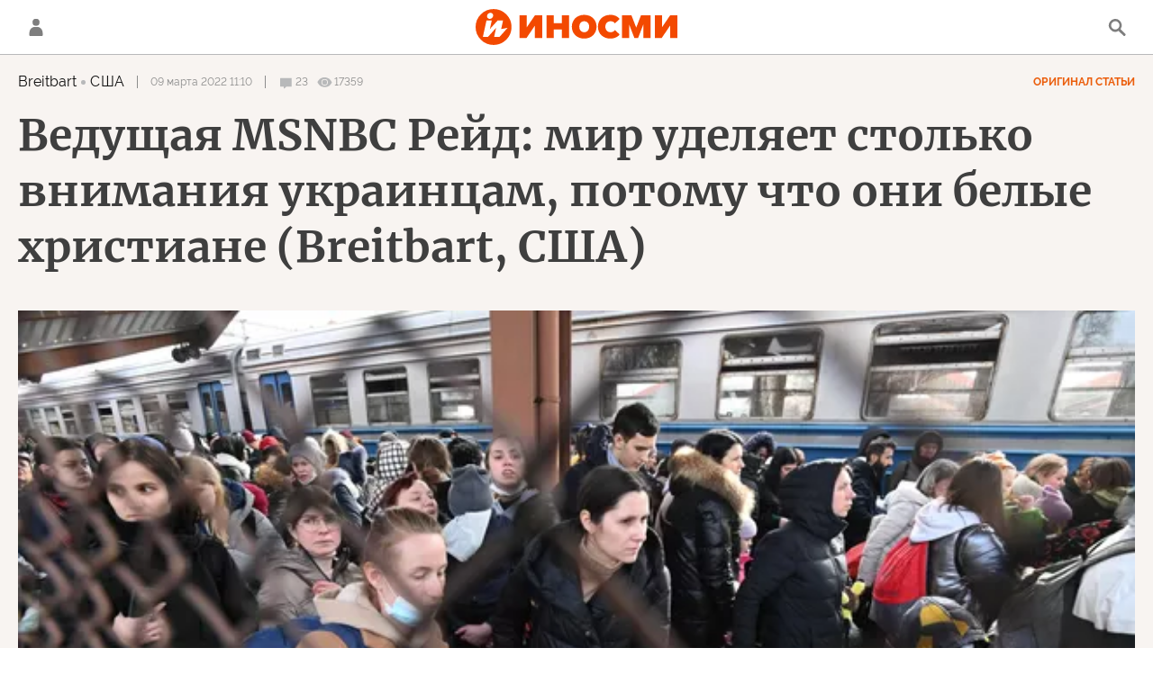

--- FILE ---
content_type: text/html; charset=utf-8
request_url: https://inosmi.ru/services/dynamics/20220309/253318742.html
body_size: 11523
content:
<div data-id="253318742" data-type="article" data-date="" data-chat-show="" data-chat-is-expired="1" data-remove-fat="0" data-adv-project="0"><div class="recommend" data-algorithm="" data-article-id="253318742"><div class="layout-article__over"><div class="layout-article__main"><div class="layout-article__600-align"><div class="recommend__title">
                                Рекомендуем
                                <div class="recommend__nav"><a class="recommend__nav-prev"><svg class="svg-icon"><use xmlns:xlink="http://www.w3.org/1999/xlink" xlink:href="#icon-left_single"></use></svg></a><div class="recommend__counter"></div><a class="recommend__nav-next"><svg class="svg-icon"><use xmlns:xlink="http://www.w3.org/1999/xlink" xlink:href="#icon-right_single"></use></svg></a></div></div></div></div></div><div class="recommend__set" data-origin-count="15"><div class="recommend__item" data-position="1" data-article-id="276667506" data-autofill="1"><div class="recommend__item-article" style="background: rgb(125,97,107)"><div class="recommend__item-image"><img media-type="ar4x3" data-crop-ratio="0.75" data-crop-width="360" data-crop-height="270" data-source-sid="rian_photo" alt="Встреча президента РФ Владимира Путина и президента США Дональда Трампа в Хельсинки" title="Встреча президента РФ Владимира Путина и президента США Дональда Трампа в Хельсинки" class=" lazyload" src="data:image/svg+xml,%3Csvg%20xmlns=%22http://www.w3.org/2000/svg%22%20width=%22360%22%20height=%22270%22%3E%3C/svg%3E%0A%20%20%20%20%20%20%20%20%20%20%20%20%20%20%20%20" data-src="https://cdnn1.inosmi.ru/img/07e9/08/0f/274205684_380:0:2972:1944_360x0_80_0_0_d97cd86d49fce26c52c486b77bd92c35.jpg"><div class="recommend__item-image-fade" style="border-color: rgb(125,97,107);                                     background-image: -webkit-gradient(linear, left top, left bottom, from(rgba(125,97,107,0)), to(rgba(125,97,107,1)));                                     background-image: -webkit-linear-gradient(rgba(125,97,107,0), rgba(125,97,107,1));                                     background-image: -moz-linear-gradient(rgba(125,97,107,0), rgba(125,97,107,1));                                     background-image: linear-gradient(rgba(125,97,107,0), rgba(125,97,107,1));"></div></div><a class="recommend__item-title" href="/20260118/sopernichestvo-276667506.html"><span>Сосуществование с Россией в условиях соперничества и умиротворение — не одно и то же</span></a></div></div><div class="recommend__item" data-position="2" data-article-id="276667114" data-autofill="2" data-has-banner="true"><div class="recommend__item-article" style="background: rgb(84,86,90)"><div class="recommend__item-image"><img media-type="ar4x3" data-crop-ratio="0.75" data-crop-width="360" data-crop-height="270" data-source-sid="ap_photo" alt="Президент Франции Эммануэль Макрон" title="Президент Франции Эммануэль Макрон" class=" lazyload" src="data:image/svg+xml,%3Csvg%20xmlns=%22http://www.w3.org/2000/svg%22%20width=%22360%22%20height=%22270%22%3E%3C/svg%3E%0A%20%20%20%20%20%20%20%20%20%20%20%20%20%20%20%20" data-src="https://cdnn1.inosmi.ru/img/07e9/0c/19/276365716_318:0:3049:2048_360x0_80_0_0_9e370d05e014b68ee38f438c160b38ad.jpg"><div class="recommend__item-image-fade" style="border-color: rgb(84,86,90);                                     background-image: -webkit-gradient(linear, left top, left bottom, from(rgba(84,86,90,0)), to(rgba(84,86,90,1)));                                     background-image: -webkit-linear-gradient(rgba(84,86,90,0), rgba(84,86,90,1));                                     background-image: -moz-linear-gradient(rgba(84,86,90,0), rgba(84,86,90,1));                                     background-image: linear-gradient(rgba(84,86,90,0), rgba(84,86,90,1));"></div></div><a class="recommend__item-title" href="/20260118/nato-276667114.html"><span>НАТО умирает</span></a></div><aside><div class="recommend__item-banner"><div class="banner m-no-indent m-article-desktop" data-position="article_desktop_slider-1" data-changed-id="recommend_desktop_pos_1_253318742"><div class="banner__content"></div></div><div class="banner m-no-indent m-article-mobile" data-position="article_mobile_slider-1" data-changed-id="recommend_mobile_pos_1_253318742"><div class="banner__content"></div></div></div></aside></div><div class="recommend__item" data-position="3" data-article-id="276666694" data-autofill="3"><div class="recommend__item-article" style="background: rgb(121,128,126)"><div class="recommend__item-image"><img media-type="ar4x3" data-crop-ratio="0.75" data-crop-width="360" data-crop-height="270" data-source-sid="reuters_photo" alt="Военнослужащие вооруженных сил Дании во время военных учений в Гренландии" title="Военнослужащие вооруженных сил Дании во время военных учений в Гренландии" class=" lazyload" src="data:image/svg+xml,%3Csvg%20xmlns=%22http://www.w3.org/2000/svg%22%20width=%22360%22%20height=%22270%22%3E%3C/svg%3E%0A%20%20%20%20%20%20%20%20%20%20%20%20%20%20%20%20" data-src="https://cdnn1.inosmi.ru/img/07ea/01/07/276514080_172:0:2903:2048_360x0_80_0_0_8917b4ed721b16c2b3ea465fc2f192b4.jpg"><div class="recommend__item-image-fade" style="border-color: rgb(121,128,126);                                     background-image: -webkit-gradient(linear, left top, left bottom, from(rgba(121,128,126,0)), to(rgba(121,128,126,1)));                                     background-image: -webkit-linear-gradient(rgba(121,128,126,0), rgba(121,128,126,1));                                     background-image: -moz-linear-gradient(rgba(121,128,126,0), rgba(121,128,126,1));                                     background-image: linear-gradient(rgba(121,128,126,0), rgba(121,128,126,1));"></div></div><a class="recommend__item-title" href="/20260118/grenlandiya-276666694.html"><span>"Я боюсь, что начнется вооруженный конфликт"</span></a></div></div><div class="recommend__item" data-position="4" data-article-id="276666422" data-autofill="4"><div class="recommend__item-article" style="background: rgb(61,42,50)"><div class="recommend__item-image"><img media-type="ar4x3" data-crop-ratio="0.75" data-crop-width="360" data-crop-height="270" data-source-sid="" alt="Блэкаут в Киеве. 10 января 2026 г." title="Блэкаут в Киеве. 10 января 2026 г." class=" lazyload" src="data:image/svg+xml,%3Csvg%20xmlns=%22http://www.w3.org/2000/svg%22%20width=%22360%22%20height=%22270%22%3E%3C/svg%3E%0A%20%20%20%20%20%20%20%20%20%20%20%20%20%20%20%20" data-src="https://cdnn1.inosmi.ru/img/07ea/01/12/276666274_188:0:2919:2048_360x0_80_0_0_a0fc9a1da55a46e13064e100ec352cb8.jpg"><div class="recommend__item-image-fade" style="border-color: rgb(61,42,50);                                     background-image: -webkit-gradient(linear, left top, left bottom, from(rgba(61,42,50,0)), to(rgba(61,42,50,1)));                                     background-image: -webkit-linear-gradient(rgba(61,42,50,0), rgba(61,42,50,1));                                     background-image: -moz-linear-gradient(rgba(61,42,50,0), rgba(61,42,50,1));                                     background-image: linear-gradient(rgba(61,42,50,0), rgba(61,42,50,1));"></div></div><a class="recommend__item-title" href="/20260118/shkoly-276666422.html"><span>Из-за веерных отключений электроэнергии после российских ударов в Киеве закрываются школы</span></a></div></div><div class="recommend__item" data-position="5" data-article-id="276665756" data-autofill="5"><div class="recommend__item-article" style="background: rgb(65,54,73)"><div class="recommend__item-image"><img media-type="ar4x3" data-crop-ratio="0.75" data-crop-width="360" data-crop-height="270" data-source-sid="ap_photo" alt="Президент США Дональд Трамп" title="Президент США Дональд Трамп" class=" lazyload" src="data:image/svg+xml,%3Csvg%20xmlns=%22http://www.w3.org/2000/svg%22%20width=%22360%22%20height=%22270%22%3E%3C/svg%3E%0A%20%20%20%20%20%20%20%20%20%20%20%20%20%20%20%20" data-src="https://cdnn1.inosmi.ru/img/07e9/0c/1e/276439091_341:0:3072:2048_360x0_80_0_0_2f8b8f86fc2e85b8a3df94762653bcbe.jpg"><div class="recommend__item-image-fade" style="border-color: rgb(65,54,73);                                     background-image: -webkit-gradient(linear, left top, left bottom, from(rgba(65,54,73,0)), to(rgba(65,54,73,1)));                                     background-image: -webkit-linear-gradient(rgba(65,54,73,0), rgba(65,54,73,1));                                     background-image: -moz-linear-gradient(rgba(65,54,73,0), rgba(65,54,73,1));                                     background-image: linear-gradient(rgba(65,54,73,0), rgba(65,54,73,1));"></div></div><a class="recommend__item-title" href="/20260118/tramp-276665756.html"><span>По мнению экспертов, Запад недостаточно активно выступает против демонтажа Соединенными Штатами порядка, основанного на правилах</span></a></div></div><div class="recommend__item" data-position="6" data-article-id="276648745" data-autofill="6"><div class="recommend__item-article" style="background: rgb(55,51,47)"><div class="recommend__item-image"><img media-type="ar4x3" data-crop-ratio="0.75" data-crop-width="360" data-crop-height="270" data-source-sid="" alt="Президент США Дональд Трамп" title="Президент США Дональд Трамп" class=" lazyload" src="data:image/svg+xml,%3Csvg%20xmlns=%22http://www.w3.org/2000/svg%22%20width=%22360%22%20height=%22270%22%3E%3C/svg%3E%0A%20%20%20%20%20%20%20%20%20%20%20%20%20%20%20%20" data-src="https://cdnn1.inosmi.ru/img/07ea/01/0f/276629727_161:0:2892:2048_360x0_80_0_0_5cf25fc54385d22c2f08bc68724782e5.jpg"><div class="recommend__item-image-fade" style="border-color: rgb(55,51,47);                                     background-image: -webkit-gradient(linear, left top, left bottom, from(rgba(55,51,47,0)), to(rgba(55,51,47,1)));                                     background-image: -webkit-linear-gradient(rgba(55,51,47,0), rgba(55,51,47,1));                                     background-image: -moz-linear-gradient(rgba(55,51,47,0), rgba(55,51,47,1));                                     background-image: linear-gradient(rgba(55,51,47,0), rgba(55,51,47,1));"></div></div><a class="recommend__item-title" href="/20260118/serbiya-276648745.html"><span>Сербы и Трамп, или Усвоение материала</span></a></div></div><div class="recommend__item" data-position="7" data-article-id="276654577" data-autofill="7"><div class="recommend__item-article" style="background: rgb(113,126,137)"><div class="recommend__item-image"><img media-type="ar4x3" data-crop-ratio="0.75" data-crop-width="360" data-crop-height="270" data-source-sid="rian_photo" alt="Флаги США в Вашингтоне" title="Флаги США в Вашингтоне" class=" lazyload" src="data:image/svg+xml,%3Csvg%20xmlns=%22http://www.w3.org/2000/svg%22%20width=%22360%22%20height=%22270%22%3E%3C/svg%3E%0A%20%20%20%20%20%20%20%20%20%20%20%20%20%20%20%20" data-src="https://cdnn1.inosmi.ru/img/07e9/0c/16/276307227_367:0:3098:2048_360x0_80_0_0_014c5de343e876d38172adefe965cd98.jpg"><div class="recommend__item-image-fade" style="border-color: rgb(113,126,137);                                     background-image: -webkit-gradient(linear, left top, left bottom, from(rgba(113,126,137,0)), to(rgba(113,126,137,1)));                                     background-image: -webkit-linear-gradient(rgba(113,126,137,0), rgba(113,126,137,1));                                     background-image: -moz-linear-gradient(rgba(113,126,137,0), rgba(113,126,137,1));                                     background-image: linear-gradient(rgba(113,126,137,0), rgba(113,126,137,1));"></div></div><a class="recommend__item-title" href="/20260118/ssha-276654577.html"><span>Жизнь, свобода и бегство от счастья</span></a></div></div><div class="recommend__item" data-position="8" data-article-id="276644090" data-autofill="8"><div class="recommend__item-article" style="background: rgb(34,34,34)"><div class="recommend__item-image"><img media-type="ar4x3" data-crop-ratio="0.75" data-crop-width="360" data-crop-height="270" data-source-sid="flickr" alt="Борнхольм, Дания" title="Борнхольм, Дания" class=" lazyload" src="data:image/svg+xml,%3Csvg%20xmlns=%22http://www.w3.org/2000/svg%22%20width=%22360%22%20height=%22270%22%3E%3C/svg%3E%0A%20%20%20%20%20%20%20%20%20%20%20%20%20%20%20%20" data-src="https://cdnn1.inosmi.ru/img/24207/61/242076155_272:0:4624:3264_360x0_80_0_0_344d79b3b59721ac4c3cdad4c2eca031.jpg"><div class="recommend__item-image-fade" style="border-color: rgb(34,34,34);                                     background-image: -webkit-gradient(linear, left top, left bottom, from(rgba(34,34,34,0)), to(rgba(34,34,34,1)));                                     background-image: -webkit-linear-gradient(rgba(34,34,34,0), rgba(34,34,34,1));                                     background-image: -moz-linear-gradient(rgba(34,34,34,0), rgba(34,34,34,1));                                     background-image: linear-gradient(rgba(34,34,34,0), rgba(34,34,34,1));"></div></div><a class="recommend__item-title" href="/20260118/daniya-276644090.html"><span>Борнхольм прозвали "русской Данией"</span></a></div></div><div class="recommend__item" data-position="9" data-article-id="276649411" data-autofill="9"><div class="recommend__item-article" style="background: rgb(82,87,87)"><div class="recommend__item-image"><img media-type="ar4x3" data-crop-ratio="0.75" data-crop-width="360" data-crop-height="270" data-source-sid="rian_photo" alt="Денежные купюры долларов США и рублей" title="Денежные купюры долларов США и рублей" class=" lazyload" src="data:image/svg+xml,%3Csvg%20xmlns=%22http://www.w3.org/2000/svg%22%20width=%22360%22%20height=%22270%22%3E%3C/svg%3E%0A%20%20%20%20%20%20%20%20%20%20%20%20%20%20%20%20" data-src="https://cdnn1.inosmi.ru/img/07e6/08/1f/255807970_162:0:2891:2047_360x0_80_0_0_7824fee0dbb4fdf828ceed1b9e3dcf60.jpg"><div class="recommend__item-image-fade" style="border-color: rgb(82,87,87);                                     background-image: -webkit-gradient(linear, left top, left bottom, from(rgba(82,87,87,0)), to(rgba(82,87,87,1)));                                     background-image: -webkit-linear-gradient(rgba(82,87,87,0), rgba(82,87,87,1));                                     background-image: -moz-linear-gradient(rgba(82,87,87,0), rgba(82,87,87,1));                                     background-image: linear-gradient(rgba(82,87,87,0), rgba(82,87,87,1));"></div></div><a class="recommend__item-title" href="/20260118/ekonomika-276649411.html"><span>Каковы две причины, по которым Россия способна вести боевые действия в условиях явного замедления экономического роста? Стратегия Путина по укреплению "экономики-крепости"</span></a></div></div><div class="recommend__item" data-position="10" data-article-id="276647282" data-autofill="10"><div class="recommend__item-article" style="background: rgb(94,72,93)"><div class="recommend__item-image"><img media-type="ar4x3" data-crop-ratio="0.75" data-crop-width="360" data-crop-height="270" data-source-sid="ap_photo" alt="Флаг Гренландии в Лондоне" title="Флаг Гренландии в Лондоне" class=" lazyload" src="data:image/svg+xml,%3Csvg%20xmlns=%22http://www.w3.org/2000/svg%22%20width=%22360%22%20height=%22270%22%3E%3C/svg%3E%0A%20%20%20%20%20%20%20%20%20%20%20%20%20%20%20%20" data-src="https://cdnn1.inosmi.ru/img/07ea/01/0d/276595960_227:0:2958:2048_360x0_80_0_0_95c1341096d3193c5b886cc281f7889c.jpg"><div class="recommend__item-image-fade" style="border-color: rgb(94,72,93);                                     background-image: -webkit-gradient(linear, left top, left bottom, from(rgba(94,72,93,0)), to(rgba(94,72,93,1)));                                     background-image: -webkit-linear-gradient(rgba(94,72,93,0), rgba(94,72,93,1));                                     background-image: -moz-linear-gradient(rgba(94,72,93,0), rgba(94,72,93,1));                                     background-image: linear-gradient(rgba(94,72,93,0), rgba(94,72,93,1));"></div></div><a class="recommend__item-title" href="/20260118/dolg_ssha-276647282.html"><span>Неужели долг США — наше самое мощное оружие против угроз Трампа</span></a></div></div><div class="recommend__item" data-position="11" data-article-id="276665284" data-autofill="11"><div class="recommend__item-article" style="background: rgb(142,112,114)"><div class="recommend__item-image"><img media-type="ar4x3" data-crop-ratio="0.75" data-crop-width="360" data-crop-height="270" data-source-sid="rian_photo" alt="Военный парад, посвящённый 78-й годовщине Победы в Великой Отечественной войне" title="Военный парад, посвящённый 78-й годовщине Победы в Великой Отечественной войне" class=" lazyload" src="data:image/svg+xml,%3Csvg%20xmlns=%22http://www.w3.org/2000/svg%22%20width=%22360%22%20height=%22270%22%3E%3C/svg%3E%0A%20%20%20%20%20%20%20%20%20%20%20%20%20%20%20%20" data-src="https://cdnn1.inosmi.ru/img/07e8/02/1a/268008973_170:0:2901:2048_360x0_80_0_0_fb52cdfbcdbf465387cfd41cdc3ee620.jpg"><div class="recommend__item-image-fade" style="border-color: rgb(142,112,114);                                     background-image: -webkit-gradient(linear, left top, left bottom, from(rgba(142,112,114,0)), to(rgba(142,112,114,1)));                                     background-image: -webkit-linear-gradient(rgba(142,112,114,0), rgba(142,112,114,1));                                     background-image: -moz-linear-gradient(rgba(142,112,114,0), rgba(142,112,114,1));                                     background-image: linear-gradient(rgba(142,112,114,0), rgba(142,112,114,1));"></div></div><a class="recommend__item-title" href="/20260118/poklon-276665284.html"><span>Россия предупреждает о "планетарной катастрофе", заявляя, что Европа поклонится ей в ноги</span></a></div></div><div class="recommend__item" data-position="12" data-article-id="276665002" data-autofill="12"><div class="recommend__item-article" style="background: rgb(34,34,34)"><div class="recommend__item-image"><img media-type="ar4x3" data-crop-ratio="0.75" data-crop-width="360" data-crop-height="270" data-source-sid="ap_photo" alt="Нефтеперерабатывающий завод в Иране" title="Нефтеперерабатывающий завод в Иране" class=" lazyload" src="data:image/svg+xml,%3Csvg%20xmlns=%22http://www.w3.org/2000/svg%22%20width=%22360%22%20height=%22270%22%3E%3C/svg%3E%0A%20%20%20%20%20%20%20%20%20%20%20%20%20%20%20%20" data-src="https://cdnn1.inosmi.ru/img/23484/20/234842054_112:0:1889:1333_360x0_80_0_0_2db9b115d309eca430193c474b11e745.jpg"><div class="recommend__item-image-fade" style="border-color: rgb(34,34,34);                                     background-image: -webkit-gradient(linear, left top, left bottom, from(rgba(34,34,34,0)), to(rgba(34,34,34,1)));                                     background-image: -webkit-linear-gradient(rgba(34,34,34,0), rgba(34,34,34,1));                                     background-image: -moz-linear-gradient(rgba(34,34,34,0), rgba(34,34,34,1));                                     background-image: linear-gradient(rgba(34,34,34,0), rgba(34,34,34,1));"></div></div><a class="recommend__item-title" href="/20260118/perevorot-276665002.html"><span>Нефтяные перевороты ЦРУ</span></a></div></div><div class="recommend__item" data-position="13" data-article-id="276664725" data-autofill="13"><div class="recommend__item-article" style="background: rgb(34,34,34)"><div class="recommend__item-image"><img media-type="ar4x3" data-crop-ratio="0.75" data-crop-width="360" data-crop-height="270" data-source-sid="public_domain" alt="«Невольничий рынок», Отто Пилни" title="«Невольничий рынок», Отто Пилни" class=" lazyload" src="data:image/svg+xml,%3Csvg%20xmlns=%22http://www.w3.org/2000/svg%22%20width=%22360%22%20height=%22270%22%3E%3C/svg%3E%0A%20%20%20%20%20%20%20%20%20%20%20%20%20%20%20%20" data-src="https://cdnn1.inosmi.ru/img/24817/07/248170716_0:0:1415:1061_360x0_80_0_0_82c2431ace7221263026501387b4f2bd.jpg"><div class="recommend__item-image-fade" style="border-color: rgb(34,34,34);                                     background-image: -webkit-gradient(linear, left top, left bottom, from(rgba(34,34,34,0)), to(rgba(34,34,34,1)));                                     background-image: -webkit-linear-gradient(rgba(34,34,34,0), rgba(34,34,34,1));                                     background-image: -moz-linear-gradient(rgba(34,34,34,0), rgba(34,34,34,1));                                     background-image: linear-gradient(rgba(34,34,34,0), rgba(34,34,34,1));"></div></div><a class="recommend__item-title" href="/20260118/rabynya-276664725.html"><span>Мало кому известная торговля белыми рабынями. Белые женщины пользовались наибольшей популярностью: одну лошадь можно было обменять на трех таких женщин</span></a></div></div><div class="recommend__item" data-position="14" data-article-id="276664156" data-autofill="14"><div class="recommend__item-article" style="background: rgb(59,59,51)"><div class="recommend__item-image"><img media-type="ar4x3" data-crop-ratio="0.75" data-crop-width="360" data-crop-height="270" data-source-sid="ap_photo" alt="Британские солдаты готовят снаряды для самоходной артиллерийской установки AS-90 во время военных учений Winter Camp 23 близ Тапы, Эстония, 7 февраля 2023 года" title="Британские солдаты готовят снаряды для самоходной артиллерийской установки AS-90 во время военных учений Winter Camp 23 близ Тапы, Эстония, 7 февраля 2023 года" class=" lazyload" src="data:image/svg+xml,%3Csvg%20xmlns=%22http://www.w3.org/2000/svg%22%20width=%22360%22%20height=%22270%22%3E%3C/svg%3E%0A%20%20%20%20%20%20%20%20%20%20%20%20%20%20%20%20" data-src="https://cdnn1.inosmi.ru/img/07e9/03/15/272290191_243:0:2972:2047_360x0_80_0_0_809a6987a6a5e1b8b248904688e2f170.jpg"><div class="recommend__item-image-fade" style="border-color: rgb(59,59,51);                                     background-image: -webkit-gradient(linear, left top, left bottom, from(rgba(59,59,51,0)), to(rgba(59,59,51,1)));                                     background-image: -webkit-linear-gradient(rgba(59,59,51,0), rgba(59,59,51,1));                                     background-image: -moz-linear-gradient(rgba(59,59,51,0), rgba(59,59,51,1));                                     background-image: linear-gradient(rgba(59,59,51,0), rgba(59,59,51,1));"></div></div><a class="recommend__item-title" href="/20260117/ne-gotova-276664156.html"><span>Великобритания не готова к войне с Россией, заявил представитель Министерства обороны</span></a></div></div><div class="recommend__item" data-position="15" data-article-id="276663768" data-autofill="15"><div class="recommend__item-article" style="background: rgb(161,158,151)"><div class="recommend__item-image"><img media-type="ar4x3" data-crop-ratio="0.75" data-crop-width="360" data-crop-height="270" data-source-sid="rian_photo" alt="38-я церемония вручения кинематографической премии Ника" title="38-я церемония вручения кинематографической премии Ника" class=" lazyload" src="data:image/svg+xml,%3Csvg%20xmlns=%22http://www.w3.org/2000/svg%22%20width=%22360%22%20height=%22270%22%3E%3C/svg%3E%0A%20%20%20%20%20%20%20%20%20%20%20%20%20%20%20%20" data-src="https://cdnn1.inosmi.ru/img/07ea/01/11/276663549_96:0:2827:2048_360x0_80_0_0_01e7781769d0046df7da79369e405c62.jpg"><div class="recommend__item-image-fade" style="border-color: rgb(161,158,151);                                     background-image: -webkit-gradient(linear, left top, left bottom, from(rgba(161,158,151,0)), to(rgba(161,158,151,1)));                                     background-image: -webkit-linear-gradient(rgba(161,158,151,0), rgba(161,158,151,1));                                     background-image: -moz-linear-gradient(rgba(161,158,151,0), rgba(161,158,151,1));                                     background-image: linear-gradient(rgba(161,158,151,0), rgba(161,158,151,1));"></div></div><a class="recommend__item-title" href="/20260117/master-276663768.html"><span>Что громкий успех одного фильма говорит о сегодняшней России?</span></a></div></div></div></div><span class="statistic"><span class="statistic__item m-comments js__toggle-chat-article" data-article-id="253318742"><i><svg class="svg-icon"><use xmlns:xlink="http://www.w3.org/1999/xlink" xlink:href="#icon-comment_small"></use></svg></i><span>23</span></span><span class="statistic__item m-views" data-article-id="253318742"><i><svg class="svg-icon"><use xmlns:xlink="http://www.w3.org/1999/xlink" xlink:href="#icon-views_small"></use></svg></i><span>17359</span></span></span><div class="article__userbar-table"><div class="article__userbar-item m-emoji"><div class="article__userbar-emoji"><div class="emoji" data-id="253318742"><a href="#" data-type="s1" data-title="Нравится" data-id="253318742" class="emoji-item m-type-s1 m-active"><i><svg class="svg-icon"><use xmlns:xlink="http://www.w3.org/1999/xlink" xlink:href="#like"></use></svg></i><span class="m-value">61</span></a><a href="#" class="emoji-item m-type-s6 m-active" data-type="s6" data-title="Не нравится" data-id="253318742"><i><svg class="svg-icon"><use xmlns:xlink="http://www.w3.org/1999/xlink" xlink:href="#dislike"></use></svg></i><span class="m-value">1</span></a><a href="#" class="emoji-item m-type-s2 m-active" data-type="s2" data-title="Ха-Ха" data-id="253318742"><i><svg class="svg-icon"><use xmlns:xlink="http://www.w3.org/1999/xlink" xlink:href="#haha"></use></svg></i><span class="m-value">89</span></a><a href="#" class="emoji-item m-type-s3 m-active" data-type="s3" data-title="Удивительно" data-id="253318742"><i><svg class="svg-icon"><use xmlns:xlink="http://www.w3.org/1999/xlink" xlink:href="#wow"></use></svg></i><span class="m-value">2</span></a><a href="#" class="emoji-item m-type-s4 m-active" data-type="s4" data-title="Грустно" data-id="253318742"><i><svg class="svg-icon"><use xmlns:xlink="http://www.w3.org/1999/xlink" xlink:href="#sad"></use></svg></i><span class="m-value">3</span></a><a href="#" class="emoji-item m-type-s5 m-active" data-type="s5" data-title="Возмутительно" data-id="253318742"><i><svg class="svg-icon"><use xmlns:xlink="http://www.w3.org/1999/xlink" xlink:href="#angry"></use></svg></i><span class="m-value">3</span></a></div></div></div></div><div class="comments"><div class="comments__header"><div class="comments__title">Обсуждение<div class="comments__total">
                            Комментариев:
                            23</div></div><a class="comments__rules" href="/docs/comments.html" target="_blank">Правила</a></div><div class="comments__content"><div class="comments__top"><div class="comments__expired">
			
                Эта статья опубликована более, чем 24 часа назад, а значит, она недоступна для комментирования. Новые материалы вы можете найти на <a href="/">главной странице</a>.
			
		</div></div><div class="comments__list" itemscope="" itemtype="http://schema.org/UserComments"><div class="comments__item" data-id="62286538c610ac2978f747ef" data-user_id="564c23d8412ebc1f22e43f9b" data-article_id="253318742"><div class="comments__item-header"><div class="comments__item-image"><svg viewbox="0 0 100 100" class="avatar"><rect x="0" y="0" width="100" height="100" fill="url(#avatar_9)"></rect><text fill="#ffffff" font-size="45" font-family="Raleway" y="65" transform="translate(50)"><tspan x="0" text-anchor="middle">S</tspan></text></svg></div><div class="comments__item-name">Seamaster</div><div class="comments__item-date">9 марта 2022, 11:28</div><div class="comments__item-likes"><span class="m-count">52</span><span class="m-like" data-code="s1"></span><span class="m-dislike" data-code="s4"></span></div></div><div class="comments__item-body">Не бином Ньютона :  правительство Украины  против России, а правительство Йемена - нет. Так нахрена его поддерживать?</div><div class="comments__item-footer"><div class="comments__item-more"><svg class="svg-icon"><use xmlns:xlink="http://www.w3.org/1999/xlink" xlink:href="#icon-more"></use></svg></div></div></div><div class="comments__item" data-id="6228654ce7a1b6404bd7f71c" data-user_id="5f0d94cde7a1b6c04e199213" data-article_id="253318742"><div class="comments__item-header"><div class="comments__item-image"><svg viewbox="0 0 100 100" class="avatar"><rect x="0" y="0" width="100" height="100" fill="url(#avatar_12)"></rect><text fill="#ffffff" font-size="45" font-family="Raleway" y="65" transform="translate(50)"><tspan x="0" text-anchor="middle">РР</tspan></text></svg></div><div class="comments__item-name">Роман Ройтман</div><div class="comments__item-date">9 марта 2022, 11:29</div><div class="comments__item-likes"><span class="m-count">12</span><span class="m-like" data-code="s1"></span><span class="m-dislike" data-code="s4"></span></div></div><div class="comments__item-body">Молодца!!! Так их!!!!</div><div class="comments__item-footer"><div class="comments__item-more"><svg class="svg-icon"><use xmlns:xlink="http://www.w3.org/1999/xlink" xlink:href="#icon-more"></use></svg></div></div></div><div class="comments__item" data-id="62286966e7a1b6844b6922c7" data-user_id="564c2412412ebc1f22e50b9c" data-article_id="253318742"><div class="comments__item-header"><div class="comments__item-image"><img src="https://cdnn1.inosmi.ru/userpic/564c2412412ebc1f22e50b9c.png?1455718934" alt=""></div><div class="comments__item-name">Villy_Churak</div><div class="comments__item-date">9 марта 2022, 11:46</div><div class="comments__item-likes"><span class="m-count">45</span><span class="m-like" data-code="s1"></span><span class="m-dislike" data-code="s4"></span></div></div><div class="comments__item-body">Мораль на Западе снова ниже плинтуса. И в поддержке украинцев-нацистов, которые 8 лет призывали убивать и массово убивали русских, а как только спустя 8 лет русские по настоящему ответили - завизжали все кругом, захрюкали! .......................... Я ранее иронизировал, что Франции не дадут уже рыпнуться даже в сторону от генеральной линии в НАТО!  В результате только что, вчера, целых 8 женщин заявили, что относительно пророссийский или нейтральный кандидат в президенты Франции,  ранее их всех восьмерых насиловал. Причём мужичёк этот , Эрик Земмур, тоже субтильный, навроде Строскана. 160см. Мельче ВВП. ;-)  Не удивлюсь, что все эти 8 француженок крупнее его.  И среди них окажутся "цветные" баскетбольных параметров.</div><div class="comments__item-footer"><div class="comments__item-more"><svg class="svg-icon"><use xmlns:xlink="http://www.w3.org/1999/xlink" xlink:href="#icon-more"></use></svg></div></div></div><div class="comments__item" data-id="62286b0d29c4cb5904325df1" data-user_id="564c238d412ebc1f22e33a98" data-article_id="253318742"><div class="comments__item-header"><div class="comments__item-image"><svg viewbox="0 0 100 100" class="avatar"><rect x="0" y="0" width="100" height="100" fill="url(#avatar_10)"></rect><text fill="#ffffff" font-size="45" font-family="Raleway" y="65" transform="translate(50)"><tspan x="0" text-anchor="middle">ИИ</tspan></text></svg></div><div class="comments__item-name">Иван Иванов</div><div class="comments__item-date">9 марта 2022, 11:53</div><div class="comments__item-likes"><span class="m-count">34</span><span class="m-like" data-code="s1"></span><span class="m-dislike" data-code="s4"></span></div></div><div class="comments__item-body">американцы настолько глупы, что даже не поняли ее мысль, назвав ее расисткой ..</div><div class="comments__item-footer"><div class="comments__item-more"><svg class="svg-icon"><use xmlns:xlink="http://www.w3.org/1999/xlink" xlink:href="#icon-more"></use></svg></div></div></div><div class="comments__item" data-id="62286d050833c1b002ddf856" data-user_id="564c2391412ebc1f22e344c1" data-article_id="253318742"><div class="comments__item-header"><div class="comments__item-image"><svg viewbox="0 0 100 100" class="avatar"><rect x="0" y="0" width="100" height="100" fill="url(#avatar_4)"></rect><text fill="#ffffff" font-size="45" font-family="Raleway" y="65" transform="translate(50)"><tspan x="0" text-anchor="middle">Г</tspan></text></svg></div><div class="comments__item-name">Грац</div><div class="comments__item-date">9 марта 2022, 12:01</div><div class="comments__item-likes"><span class="m-count">32</span><span class="m-like" data-code="s1"></span><span class="m-dislike" data-code="s4"></span></div></div><div class="comments__item-body">хм , простые американцы плохо образованы и не понимают что цвет кожи в данном случае дело десятое, проблема всех действий США заключается в том, что они хотят причинить существенный вред именно России, исключительно ей. а не какому то племени Мумба юмба на африканском континенте.</div><div class="comments__item-footer"><div class="comments__item-more"><svg class="svg-icon"><use xmlns:xlink="http://www.w3.org/1999/xlink" xlink:href="#icon-more"></use></svg></div></div></div><div class="comments__item" data-id="62286df60833c1b30f6c7cc6" data-user_id="569e5544e7a1b68f064161df" data-article_id="253318742"><div class="comments__item-header"><div class="comments__item-image"><img src="https://cdnn1.inosmi.ru/userpic/569e5544e7a1b68f064161df.png?1453217314" alt=""></div><div class="comments__item-name">Недождётесь</div><div class="comments__item-date">9 марта 2022, 12:05</div><div class="comments__item-likes"><span class="m-count">34</span><span class="m-like" data-code="s1"></span><span class="m-dislike" data-code="s4"></span></div></div><div class="comments__item-body">Наблюдают не потому что они белые, а потому что западный проект закрывается.</div><div class="comments__item-footer"><div class="comments__item-more"><svg class="svg-icon"><use xmlns:xlink="http://www.w3.org/1999/xlink" xlink:href="#icon-more"></use></svg></div></div></div><div class="comments__item" data-id="62286e5cc610acd233c29aba" data-user_id="564c2390412ebc1f22e3425e" data-article_id="253318742"><div class="comments__item-header"><div class="comments__item-image"><img src="https://cdnn1.inosmi.ru/userpic/564c2390412ebc1f22e3425e.png?1447864129" alt=""></div><div class="comments__item-name">Серый Волк</div><div class="comments__item-date">9 марта 2022, 12:07</div><div class="comments__item-likes"><span class="m-count">29</span><span class="m-like" data-code="s1"></span><span class="m-dislike" data-code="s4"></span></div></div><div class="comments__item-body">Неприятные вопросы задает однако. Так и до Ливии с Ираком добраться можно.</div><div class="comments__item-footer"><div class="comments__item-more"><svg class="svg-icon"><use xmlns:xlink="http://www.w3.org/1999/xlink" xlink:href="#icon-more"></use></svg></div></div></div><div class="comments__item" data-id="62286e75e7a1b619672b7da9" data-user_id="569e5544e7a1b68f064161df" data-article_id="253318742"><div class="comments__item-header"><div class="comments__item-image"><img src="https://cdnn1.inosmi.ru/userpic/569e5544e7a1b68f064161df.png?1453217314" alt=""></div><div class="comments__item-name">Недождётесь</div><div class="comments__item-date">9 марта 2022, 12:08</div><div class="comments__item-likes"><span class="m-count">22</span><span class="m-like" data-code="s1"></span><span class="m-dislike" data-code="s4"></span></div></div><div class="comments__item-body">Это не значит, что мы должны перестать так печься об Украине, вовсе нет....Так пеклись, что она стала самой нищей в Европе, а население сократилось вдвое.</div><div class="comments__item-footer"><div class="comments__item-more"><svg class="svg-icon"><use xmlns:xlink="http://www.w3.org/1999/xlink" xlink:href="#icon-more"></use></svg></div></div></div><div class="comments__item" data-id="62286ee729c4cba22454e229" data-user_id="564c23ab412ebc1f22e39ffc" data-article_id="253318742"><div class="comments__item-header"><div class="comments__item-image"><svg viewbox="0 0 100 100" class="avatar"><rect x="0" y="0" width="100" height="100" fill="url(#avatar_5)"></rect><text fill="#ffffff" font-size="45" font-family="Raleway" y="65" transform="translate(50)"><tspan x="0" text-anchor="middle">a</tspan></text></svg></div><div class="comments__item-name">ama55</div><div class="comments__item-date">9 марта 2022, 12:09</div><div class="comments__item-likes"><span class="m-count">49</span><span class="m-like" data-code="s1"></span><span class="m-dislike" data-code="s4"></span></div></div><div class="comments__item-body">Она ошибается. На украинцев обращают внимание только для того, чтобы ввести санкции против России. Когда Россия бомбила Алеппо, тоже была истерика по поводу беженцев из Сирии и гибели мирных жителей. Если бы Украину бомбили США, все мировые "демократические" СМИ забили бы болт, как это было во время бомбёжек Югославии.</div><div class="comments__item-footer"><div class="comments__item-more"><svg class="svg-icon"><use xmlns:xlink="http://www.w3.org/1999/xlink" xlink:href="#icon-more"></use></svg></div></div></div><div class="comments__item" data-id="62287379e7a1b64e173f0c2a" data-user_id="60810e03c610ac695fe9bd2e" data-article_id="253318742"><div class="comments__item-header"><div class="comments__item-image"><svg viewbox="0 0 100 100" class="avatar"><rect x="0" y="0" width="100" height="100" fill="url(#avatar_13)"></rect><text fill="#ffffff" font-size="45" font-family="Raleway" y="65" transform="translate(50)"><tspan x="0" text-anchor="middle">e</tspan></text></svg></div><div class="comments__item-name">eugene.ardaev</div><div class="comments__item-date">9 марта 2022, 12:29</div><div class="comments__item-likes"><span class="m-count">15</span><span class="m-like" data-code="s1"></span><span class="m-dislike" data-code="s4"></span></div></div><div class="comments__item-body">Если бы Хуторяния воевала с Польшей - реакция была бы совсем другая. Но "белые христиане" с фашистскими символами воюют против России. США столько денег вложили, столько военных планов было, и такой облом, всё накрылось. Да ещё данные о биолабораториях всплывают...  И что должна писать американская пресса?</div><div class="comments__item-footer"><div class="comments__item-more"><svg class="svg-icon"><use xmlns:xlink="http://www.w3.org/1999/xlink" xlink:href="#icon-more"></use></svg></div></div></div><div class="comments__item m-hidden" data-id="622877b1c610ac6062d7d5fe" data-user_id="564c23f2412ebc1f22e4a141" data-article_id="253318742"><div class="comments__item-header"><div class="comments__item-image"><svg viewbox="0 0 100 100" class="avatar"><rect x="0" y="0" width="100" height="100" fill="url(#avatar_6)"></rect><text fill="#ffffff" font-size="45" font-family="Raleway" y="65" transform="translate(50)"><tspan x="0" text-anchor="middle">А</tspan></text></svg></div><div class="comments__item-name">Андрей</div><div class="comments__item-date">9 марта 2022, 12:47</div><div class="comments__item-likes"><span class="m-count">2</span><span class="m-like" data-code="s1"></span><span class="m-dislike" data-code="s4"></span></div></div><div class="comments__item-body">В то время как во всем цивилизованном мире "Жизни черных имеют значение", эти белозадые республиканцы уставились на разборки белых... неужели в мире нет более важных дел, снести очередной памятник Линкольну или Колумбу, флаг американский сжечь или мало ли чего еще полезного можно сделать, в конце концов не все еще ботинки облизаны, не все еще попы перецелованы, я например еще не видел Байдена на коленях просящего прощения у афроамериканского трансгендера за столетия рабства... этот шовинизм, расизм и гомофобию надо срочно исправлять...  а не пялиться на какую-то там Украину... да и где это вообще...? ;)</div><div class="comments__item-footer"><div class="comments__item-more"><svg class="svg-icon"><use xmlns:xlink="http://www.w3.org/1999/xlink" xlink:href="#icon-more"></use></svg></div></div></div><div class="comments__item m-hidden" data-id="62287a08e7a1b6087640dbff" data-user_id="62151529c610acf559ca4dad" data-article_id="253318742"><div class="comments__item-header"><div class="comments__item-image"><img src="https://cdnn1.inosmi.ru/userpic/62151529c610acf559ca4dad_google.png?1645548841" alt=""></div><div class="comments__item-name">Evil cynic</div><div class="comments__item-date">9 марта 2022, 12:57</div><div class="comments__item-likes"><span class="m-count">11</span><span class="m-like" data-code="s1"></span><span class="m-dislike" data-code="s4"></span></div></div><div class="comments__item-body">Биологическое оружие созданное США - цвет кожи разбирать не станет... да и границы, судя по ковиду, не сильно помогут. Помолимся всей планетой за недалёких🤦🏼‍♂️</div><div class="comments__item-footer"><div class="comments__item-more"><svg class="svg-icon"><use xmlns:xlink="http://www.w3.org/1999/xlink" xlink:href="#icon-more"></use></svg></div><a class="comments__btn-expand">Раскрыть ветку</a></div></div><div class="comments__item-branch"><div class="comments__item" data-id="622890af0833c13921912068" data-user_id="564c2406412ebc1f22e4e4f4" data-article_id="253318742"><div class="comments__item-header"><div class="comments__item-image"><svg viewbox="0 0 100 100" class="avatar"><rect x="0" y="0" width="100" height="100" fill="url(#avatar_5)"></rect><text fill="#ffffff" font-size="45" font-family="Raleway" y="65" transform="translate(50)"><tspan x="0" text-anchor="middle">U</tspan></text></svg></div><div class="comments__item-name">Ursus</div><div class="comments__item-date">9 марта 2022, 14:34</div><div class="comments__item-likes"><span class="m-count">2</span><span class="m-like" data-code="s1"></span><span class="m-dislike" data-code="s4"></span></div></div><div class="comments__item-body">Evil cynic, судя по некоторым фактам, США пытаются разработать именно избирательное биологическое оружие. Предполагаю, что это - одна из причин организации лабораторий на Украине.</div><div class="comments__item-footer"><div class="comments__item-more"><svg class="svg-icon"><use xmlns:xlink="http://www.w3.org/1999/xlink" xlink:href="#icon-more"></use></svg></div></div></div><div class="comments__item-branch"><div class="comments__item" data-id="6228a3b1e7a1b63c461b334c" data-user_id="62151529c610acf559ca4dad" data-article_id="253318742"><div class="comments__item-header"><div class="comments__item-image"><img src="https://cdnn1.inosmi.ru/userpic/62151529c610acf559ca4dad_google.png?1645548841" alt=""></div><div class="comments__item-name">Evil cynic</div><div class="comments__item-date">9 марта 2022, 15:55</div><div class="comments__item-likes"><span class="m-count"></span><span class="m-like" data-code="s1"></span><span class="m-dislike" data-code="s4"></span></div></div><div class="comments__item-body">Ursus, «злая цепная собака» (Милошевич) уже применила бы - немедленно, при достижении результатов. Создатель - мудрый, вирусы ДНК не разглядывают, им клетки хватает.</div><div class="comments__item-footer"><div class="comments__item-more"><svg class="svg-icon"><use xmlns:xlink="http://www.w3.org/1999/xlink" xlink:href="#icon-more"></use></svg></div></div></div></div></div><div class="comments__item m-hidden" data-id="62288b5be7a1b6e62d3e4868" data-user_id="564c2408412ebc1f22e4eb44" data-article_id="253318742"><div class="comments__item-header"><div class="comments__item-image"><img src="https://cdnn1.inosmi.ru/userpic/564c2408412ebc1f22e4eb44.png?1490999180" alt=""></div><div class="comments__item-name">Опоздавший Тихомиров</div><div class="comments__item-date">9 марта 2022, 14:11</div><div class="comments__item-likes"><span class="m-count">3</span><span class="m-like" data-code="s1"></span><span class="m-dislike" data-code="s4"></span></div></div><div class="comments__item-body">Ктой-то там "в равной степени сопереживал убиваемым систематически из дальнобойных гаубиц белым, христианским жителям Донбасса? Я что-то не заметил. Насколько я вижу Запад "сопереживает" украинским националистам ровно в той степени, в какой они фашисты.  И ничуть не более. В Йемене фашистов нету (пока по крайней мере) - чего Западу там сопереживать. BLM получили всеобщую "демократическую" поддержку именно тогда, когда власти США позволили им превратиться  в откровенных фашистских троглодитов. Как только их пришлось давить, так сразу и поддержка сошла на нет.</div><div class="comments__item-footer"><div class="comments__item-more"><svg class="svg-icon"><use xmlns:xlink="http://www.w3.org/1999/xlink" xlink:href="#icon-more"></use></svg></div></div></div><div class="comments__item m-hidden" data-id="6228965229c4cbce5861981a" data-user_id="564c2385412ebc1f22e31ddf" data-article_id="253318742"><div class="comments__item-header"><div class="comments__item-image"><svg viewbox="0 0 100 100" class="avatar"><rect x="0" y="0" width="100" height="100" fill="url(#avatar_10)"></rect><text fill="#ffffff" font-size="45" font-family="Raleway" y="65" transform="translate(50)"><tspan x="0" text-anchor="middle">ГБ</tspan></text></svg></div><div class="comments__item-name">Гера Белкин</div><div class="comments__item-date">9 марта 2022, 14:58</div><div class="comments__item-likes"><span class="m-count">6</span><span class="m-like" data-code="s1"></span><span class="m-dislike" data-code="s4"></span></div></div><div class="comments__item-body">Ха! Что-то за белых русских "приличные люди" НИКОГДА не переживают.</div><div class="comments__item-footer"><div class="comments__item-more"><svg class="svg-icon"><use xmlns:xlink="http://www.w3.org/1999/xlink" xlink:href="#icon-more"></use></svg></div></div></div><div class="comments__item m-hidden" data-id="62289ba6c610acad723cc8f2" data-user_id="564c238d412ebc1f22e33802" data-article_id="253318742"><div class="comments__item-header"><div class="comments__item-image"><img src="https://cdnn1.inosmi.ru/userpic/564c238d412ebc1f22e33802.png?1674817220" alt=""></div><div class="comments__item-name">Pax Amᴱricanᴱц</div><div class="comments__item-date">9 марта 2022, 15:20</div><div class="comments__item-likes"><span class="m-count">4</span><span class="m-like" data-code="s1"></span><span class="m-dislike" data-code="s4"></span></div></div><div class="comments__item-body">Независимо от цвета кожи, все американцы - расисты. Это ещё Обама всему миру ясно дал понять: есть раса американская, избранная, и есть остальные низшие расы унтерменшей, которые обязаны жить по правилам, установленным высшей расой...</div><div class="comments__item-footer"><div class="comments__item-more"><svg class="svg-icon"><use xmlns:xlink="http://www.w3.org/1999/xlink" xlink:href="#icon-more"></use></svg></div></div></div><div class="comments__item m-hidden" data-id="6228b75b0833c1b351f0fe3b" data-user_id="6228b4c10833c1873b9cab5a" data-article_id="253318742"><div class="comments__item-header"><div class="comments__item-image"><svg viewbox="0 0 100 100" class="avatar"><rect x="0" y="0" width="100" height="100" fill="url(#avatar_6)"></rect><text fill="#ffffff" font-size="45" font-family="Raleway" y="65" transform="translate(50)"><tspan x="0" text-anchor="middle">A7</tspan></text></svg></div><div class="comments__item-name">Alex 79</div><div class="comments__item-date">9 марта 2022, 17:19</div><div class="comments__item-likes"><span class="m-count">1</span><span class="m-like" data-code="s1"></span><span class="m-dislike" data-code="s4"></span></div></div><div class="comments__item-body">Пастафариане негодуют</div><div class="comments__item-footer"><div class="comments__item-more"><svg class="svg-icon"><use xmlns:xlink="http://www.w3.org/1999/xlink" xlink:href="#icon-more"></use></svg></div></div></div><div class="comments__item m-hidden" data-id="6228d185c610ac23741600f0" data-user_id="6206b7e90833c1736f250857" data-article_id="253318742"><div class="comments__item-header"><div class="comments__item-image"><img src="https://cdnn1.inosmi.ru/userpic/6206b7e90833c1736f250857_google.png?1644607466" alt=""></div><div class="comments__item-name">Martin Hartwig</div><div class="comments__item-date">9 марта 2022, 19:10</div><div class="comments__item-likes"><span class="m-count"></span><span class="m-like" data-code="s1"></span><span class="m-dislike" data-code="s4"></span></div></div><div class="comments__item-body">да если б  просто белые... берите больше - белые геи, которым грозит традиционнейшее изнасилование... а мушки на стволах спиливать не позволяет их особая национальная гордость...</div><div class="comments__item-footer"><div class="comments__item-more"><svg class="svg-icon"><use xmlns:xlink="http://www.w3.org/1999/xlink" xlink:href="#icon-more"></use></svg></div></div></div><div class="comments__item m-hidden" data-id="6228d1850833c1041a162978" data-user_id="6206b7e90833c1736f250857" data-article_id="253318742"><div class="comments__item-header"><div class="comments__item-image"><img src="https://cdnn1.inosmi.ru/userpic/6206b7e90833c1736f250857_google.png?1644607466" alt=""></div><div class="comments__item-name">Martin Hartwig</div><div class="comments__item-date">9 марта 2022, 19:10</div><div class="comments__item-likes"><span class="m-count"></span><span class="m-like" data-code="s1"></span><span class="m-dislike" data-code="s4"></span></div></div><div class="comments__item-body">да если б  просто белые... берите больше - белые геи, которым грозит традиционнейшее изнасилование... а мушки на стволах спиливать не позволяет их особая национальная гордость...</div><div class="comments__item-footer"><div class="comments__item-more"><svg class="svg-icon"><use xmlns:xlink="http://www.w3.org/1999/xlink" xlink:href="#icon-more"></use></svg></div></div></div><div class="comments__item m-hidden" data-id="6228e16ae7a1b655406f73a9" data-user_id="564c23f0412ebc1f22e49b47" data-article_id="253318742"><div class="comments__item-header"><div class="comments__item-image"><img src="https://cdnn1.inosmi.ru/userpic/564c23f0412ebc1f22e49b47_twitter.png?1449518639" alt=""></div><div class="comments__item-name">Решето</div><div class="comments__item-date">9 марта 2022, 20:18</div><div class="comments__item-likes"><span class="m-count"></span><span class="m-like" data-code="s1"></span><span class="m-dislike" data-code="s4"></span></div></div><div class="comments__item-body">Если расовый инструмент выходит из под контроля, то автора резко ставят на место. Западная культура свободы слова.</div><div class="comments__item-footer"><div class="comments__item-more"><svg class="svg-icon"><use xmlns:xlink="http://www.w3.org/1999/xlink" xlink:href="#icon-more"></use></svg></div></div></div><div class="comments__item m-hidden" data-id="6228e2040833c1dc1d9a977b" data-user_id="5d3c4932c610ace65e83ef4e" data-article_id="253318742"><div class="comments__item-header"><div class="comments__item-image"><svg viewbox="0 0 100 100" class="avatar"><rect x="0" y="0" width="100" height="100" fill="url(#avatar_11)"></rect><text fill="#ffffff" font-size="45" font-family="Raleway" y="65" transform="translate(50)"><tspan x="0" text-anchor="middle">a</tspan></text></svg></div><div class="comments__item-name">alex_v_2010</div><div class="comments__item-date">9 марта 2022, 20:21</div><div class="comments__item-likes"><span class="m-count">1</span><span class="m-like" data-code="s1"></span><span class="m-dislike" data-code="s4"></span></div></div><div class="comments__item-body">Мне всегда казалось что украинцы интересуют америку не из-за цвета кожи, а из-за того , что они рядом с россией. Но версия имеет право жить. Ведь кто знает ,что там в голове у этих белых расистов сша.</div><div class="comments__item-footer"><div class="comments__item-more"><svg class="svg-icon"><use xmlns:xlink="http://www.w3.org/1999/xlink" xlink:href="#icon-more"></use></svg></div></div></div><div class="comments__item m-hidden" data-id="6229440dc610ac0332431de8" data-user_id="564c241e412ebc1f22e530de" data-article_id="253318742"><div class="comments__item-header"><div class="comments__item-image"><svg viewbox="0 0 100 100" class="avatar"><rect x="0" y="0" width="100" height="100" fill="url(#avatar_7)"></rect><text fill="#ffffff" font-size="45" font-family="Raleway" y="65" transform="translate(50)"><tspan x="0" text-anchor="middle">Д</tspan></text></svg></div><div class="comments__item-name">Дикорос</div><div class="comments__item-date">10 марта 2022, 03:19</div><div class="comments__item-likes"><span class="m-count"></span><span class="m-like" data-code="s1"></span><span class="m-dislike" data-code="s4"></span></div></div><div class="comments__item-body">Походу расизм, нацизм и людоедство это настоящая идеология католической и протестантской Европы. Как бы они их не скрывали и не ретушировали, они торчат из-за их спин. По делам их судите.</div><div class="comments__item-footer"><div class="comments__item-more"><svg class="svg-icon"><use xmlns:xlink="http://www.w3.org/1999/xlink" xlink:href="#icon-more"></use></svg></div></div></div></div><div class="comments__bottom"><div class="comments__expired">
			
                Эта статья опубликована более, чем 24 часа назад, а значит, она недоступна для комментирования. Новые материалы вы можете найти на <a href="/">главной странице</a>.
			
		</div></div><button class="comments__more">Загрузить еще</button></div></div></div>


--- FILE ---
content_type: application/javascript;charset=utf-8
request_url: https://smi2.ru/data/js/91256.js?click_tracking=https%3A%2F%2Fyandex.ru%2Fadfox%2F249922%2FgoLink%3Fad-session-id%3D6061281768735277516%26adfox-version%3D1%26duid%3D17687352797505026%26hash%3Dd33fc9492d825da7%26p1%3Dcsfiw%26p2%3Dfluh%26p5%3Dkwikq%26pr%3Diqpsequ%26puid6%3Dbreitbart_com%253Apolitic%253Akeyword_rasizm%26rand%3Dmcuhieo%26rqs%3DK15xFc-hYTsxwmxp6G4r2P4RWi9p2bwS%26sj%3DSLeILyxzLQFuj6cQj88H1tn9LZUxbDxOaj62IWSswvBaVoWXcuZuxTDSOG660Q%253D%253D%26ybv%3D0.1303561%26ylv%3D0.1303561%26ytt%3D4947802324997@
body_size: 2754
content:
function _jsload(src){var sc=document.createElement("script");sc.type="text/javascript";sc.async=true;sc.src=src;var s=document.getElementsByTagName("script")[0];s.parentNode.insertBefore(sc,s);};(function(){document.getElementById("unit_91256").innerHTML="<style>@import url('https://fonts.googleapis.com/css2?family=Montserrat:wght@700&family=Roboto:wght@500&display=swap'); .container-91256 { margin: 20px 0; } .container-91256__header { margin-bottom: 15px; height: 24px; overflow: hidden; text-align: left; position: relative; } .container-91256__header-text { font-family: 'Montserrat', sans-serif; font-size: 24px; line-height: 24px; font-weight: bold; color: #000; } .container-91256__header-logo { display: inline-block; vertical-align: top; height: 18px; width: auto; filter: saturate(0); position: absolute; top: 5px; right: 0; } .container-91256__header-logo:hover { filter: saturate(1); } .container-91256 .zen-container { height: 256px; } .container-91256 .zen-container .list-container-item { width: 180px; height: 240px; border-radius: 0; margin-right: 10px; -webkit-transition: -webkit-box-shadow .3s; transition: -webkit-box-shadow .3s; transition: box-shadow .3s; transition: box-shadow .3s, -webkit-box-shadow .3s; border-radius: 4px; } .container-91256 .zen-container .list-container-item:hover { -webkit-box-shadow: 0 4px 12px rgba(0, 0, 0, .2); box-shadow: 0 4px 12px rgba(0, 0, 0, .2); } .container-91256 .zen-container .list-container-item>div { width: 100%; height: 100%; } .container-91256__image-wrap { height: 190px; position: relative; } .container-91256__image { height: 100%; will-change: opacity; -webkit-transition: opacity .3s; transition: opacity .3s; } .container-91256 .zen-container .list-container-item:hover .container-91256__image { opacity: .6; } .container-91256__image-shadow { position: absolute; top: 0; left: 0; width: 100%; height: 100%; } .container-91256__content { position: absolute; bottom: 0; left: 0; right: 0; padding: 15px; } .container-91256__title { font-family: Roboto, Arial, sans-serif; font-size: 15px; line-height: 19px; font-weight: 500; position: relative; text-shadow: 0 0 8px rgb(0, 0, 0, 0.3); text-align: left; } .container-91256 .zen-container .list-container-item .title-light { text-shadow: 0 0 8px hsl(0, 0%, 100%, 0.3) } /* nav */ .container-91256 .zen-container .left-button .arrow, .container-91256 .zen-container .right-button .arrow { position: relative; background: transparent; } .container-91256 .zen-container .left-button .arrow:after, .container-91256 .zen-container .right-button .arrow:after { content: ''; position: absolute; bottom: 7px; border: 9px solid transparent; } .container-91256 .zen-container .right-button .arrow:after { left: 12px; border-left: 12px solid #000; } .container-91256 .zen-container .left-button .arrow:after { left: 0; border-right: 12px solid #000; }</style>";var cb=function(){var clickTracking = "https://yandex.ru/adfox/249922/goLink?ad-session-id=6061281768735277516&adfox-version=1&duid=17687352797505026&hash=d33fc9492d825da7&p1=csfiw&p2=fluh&p5=kwikq&pr=iqpsequ&puid6=breitbart_com%3Apolitic%3Akeyword_rasizm&rand=mcuhieo&rqs=K15xFc-hYTsxwmxp6G4r2P4RWi9p2bwS&sj=SLeILyxzLQFuj6cQj88H1tn9LZUxbDxOaj62IWSswvBaVoWXcuZuxTDSOG660Q%3D%3D&ybv=0.1303561&ylv=0.1303561&ytt=4947802324997@";var parent_element = JsAPI.Dom.getElement("unit_91256"); parent_element.removeAttribute('id'); var a = parent_element.querySelector('a'); if (a) parent_element.removeChild(a); var container = JsAPI.Dom.createDom('div', 'container-91256', JsAPI.Dom.createDom('div', 'container-91256__header', [ JsAPI.Dom.createDom('div', 'container-91256__header-text', 'Новости партнеров'), JsAPI.Dom.createDom('a', { 'class': 'container-91256__header-logo-link', 'href': 'https://smi2.ru/', 'target': '_blank', 'rel': 'noopener noreferrer nofollow' }, JsAPI.Dom.createDom('img', { 'class': 'container-91256__header-logo', 'src': '//static.smi2.net/static/logo/smi2.svg', 'alt': 'СМИ2' })) ])); JsAPI.Dom.appendChild(parent_element, container); var itemOptions = { 'isLazy': false, 'defaultIsDark': true, 'color': undefined, /* 'color': {'r': 38, 'g': 38, 'b': 38}, */ 'defaultColor': { 'r': 38, 'g': 38, 'b': 38 }, 'lightingThreshold': 180, }; var itemContentRenderer = function(parent, model, index) { var isLazy = itemOptions['isLazy']; var defaultIsDark = itemOptions['defaultIsDark']; var color = itemOptions['color']; var defaultColor = itemOptions['defaultColor']; var lightingThreshold = itemOptions['lightingThreshold'] ? itemOptions['lightingThreshold'] : undefined; var url = model['url']; var image = model['image']; var title = model['title']; var subtitle = undefined; var child; JsAPI.Dom.appendChild(parent, child = JsAPI.Dom.createDom('div')); var renderFunc = function() { var renderCallback = function(rgb, isDark) { var titleElement, subtitleElement; var imageShadow = JsAPI.Dom.createDom('div', 'container-91256__image-shadow'); var contentChildren = [ titleElement = JsAPI.Dom.createDom('div', 'container-91256__title ' + (isDark ? 'title-dark' : 'title-light'), title), ]; if (subtitle) contentChildren.push(subtitleElement = JsAPI.Dom.createDom('div', 'subtitle ' + (isDark ? 'subtitle-dark' : 'subtitle-light'), subtitle)); JsAPI.Dom.appendChild(child, JsAPI.Dom.createDom('a', { 'class': 'container-91256__link', 'href': url, 'target': '_blank', 'rel': 'noopener noreferrer nofollow', }, [ JsAPI.Dom.createDom('div', 'container-91256__image-wrap', [ JsAPI.Dom.createDom('div', { 'class': 'container-91256__image', 'style': 'background-image: url(' + image + ')' }), imageShadow ]), JsAPI.Dom.createDom('div', 'container-91256__content', contentChildren) ])); JsAPI.Dom.setStyle(child, 'backgroundColor', 'rgb(' + rgb.r + ',' + rgb.g + ',' + rgb.b + ')'); JsAPI.Dom.setStyle(imageShadow, 'background', 'radial-gradient(100% 100% at 50% 0px, transparent 50%, rgb(' + rgb.r + ', ' + rgb.g + ', ' + rgb.b + ') 100%) rgba(0, 0, 0, 0.2)'); }; if (color) { renderCallback(color, defaultIsDark); } else { JsAPI.Ui.Utils.LoadImage(image, function(img) { var rgb = JsAPI.Ui.Utils.GetImageColor(img, defaultColor); var isDark = JsAPI.Ui.Utils.IsDarkColor(rgb, lightingThreshold); renderCallback(rgb, isDark); }, function() { console.error('Failed to load image "' + image + '"'); renderCallback(defaultColor, defaultIsDark); }); } }; if (isLazy) { JsAPI.Viewability.observe(child, undefined, function() { renderFunc(); }, /* timeout */ 0); } else { renderFunc(); } }; JsAPI.Ui.ZenBlock({ 'block_type': JsAPI.Ui.BlockType.NEWS, 'page_size': 10, 'max_page_count': Infinity, 'parent_element': container, 'item_content_renderer': itemContentRenderer, 'block_id': 91256, 'fields': JsAPI.Dao.NewsField.IMAGE | JsAPI.Dao.NewsField.TITLE | JsAPI.Dao.NewsField.DOMAIN, 'click_tracking': clickTracking, }, function(block) {}, function(reason) { console.error('Error:', reason); });};if(!window.jsapi){window.jsapi=[];_jsload("//static.smi2.net/static/jsapi/jsapi.v5.25.25.ru_RU.js");}window.jsapi.push(cb);}());/* StatMedia */(function(w,d,c){(w[c]=w[c]||[]).push(function(){try{w.statmedia39123=new StatMedia({"id":39123,"user_id":null,"user_datetime":1768735282964,"session_id":null,"gen_datetime":1768735282965});}catch(e){}});if(!window.__statmedia){var p=d.createElement('script');p.type='text/javascript';p.async=true;p.src='https://cdnjs.smi2.ru/sm.js';var s=d.getElementsByTagName('script')[0];s.parentNode.insertBefore(p,s);}})(window,document,'__statmedia_callbacks');/* /StatMedia */

--- FILE ---
content_type: image/svg+xml
request_url: https://cdnn1.inosmi.ru/i/article/aggr/telegram_btn.svg?v3
body_size: 1169
content:
<svg width="18" height="18" viewBox="0 0 18 18" fill="none" xmlns="http://www.w3.org/2000/svg">
<path d="M9 18C13.9706 18 18 13.9706 18 9C18 4.02944 13.9706 0 9 0C4.02944 0 0 4.02944 0 9C0 13.9706 4.02944 18 9 18Z" fill="url(#paint0_linear_2709_4892)"/>
<path fill-rule="evenodd" clip-rule="evenodd" d="M4.07377 8.90497C6.69745 7.76187 8.44698 7.00827 9.32237 6.64417C11.8218 5.60458 12.3411 5.424 12.6796 5.41803C12.7541 5.41672 12.9205 5.43517 13.0284 5.52267C13.1194 5.59655 13.1445 5.69635 13.1565 5.7664C13.1685 5.83645 13.1834 5.99602 13.1715 6.1207C13.0361 7.54381 12.45 10.9973 12.1519 12.5912C12.0257 13.2657 11.7773 13.4918 11.5368 13.514C11.0141 13.562 10.6173 13.1686 10.1111 12.8367C9.31894 12.3175 8.87144 11.9943 8.10256 11.4876C7.21398 10.902 7.79001 10.5802 8.29641 10.0542C8.42893 9.91655 10.7317 7.82199 10.7763 7.63198C10.7819 7.60821 10.787 7.51963 10.7344 7.47286C10.6818 7.42608 10.6041 7.44208 10.5481 7.4548C10.4686 7.47283 9.20322 8.30922 6.75183 9.96398C6.39264 10.2106 6.06731 10.3308 5.77581 10.3245C5.45447 10.3176 4.83633 10.1428 4.3768 9.99343C3.81317 9.81022 3.36522 9.71335 3.40422 9.4022C3.42454 9.24013 3.64772 9.07439 4.07377 8.90497Z" fill="white"/>
<defs>
<linearGradient id="paint0_linear_2709_4892" x1="900" y1="0" x2="900" y2="1786.65" gradientUnits="userSpaceOnUse">
<stop stop-color="#2AABEE"/>
<stop offset="1" stop-color="#229ED9"/>
</linearGradient>
</defs>
</svg>

--- FILE ---
content_type: text/javascript; charset=utf-8
request_url: https://rb.infox.sg/json?id=24308&adblock=false&o=5
body_size: 18518
content:
[{"img": "https://rb.infox.sg/img/896912/image_502.jpg?872", "width": "240", "height": "240", "bg_hex": "#6C6A63", "bg_rgb": "108,106,99", "text_color": "#fff", "timestamp": "1768735283806", "created": "1768481830959", "id": "896912", "title": "БПЛА разнес памятник Степану Бандере в Львове?", "category": "others", "body": "Памятник Степану Бандере попал под удар БПЛА в Львове. Сколько было ударов в ночь на 15 января, где поражена энергетика,", "source": "news.ru", "linkTarget": "byDefault", "url": "//rb.infox.sg/click?aid=896912&type=exchange&id=24308&su=aHR0cHM6Ly9jaXMuaW5mb3guc2cvb3RoZXJzL25ld3MvNW5TcXAvP3V0bV9zb3VyY2U9aW5vc21pLnJ1JnV0bV9jYW1wYWlnbj0yNDMwOCZ1dG1fbWVkaXVtPWV4Y2hhbmdlJnV0bV9jb250ZW50PW5ld3MucnUmaWQ9aW5vc21pLnJ1"}, {"img": "https://rb.infox.sg/img/896469/image_502.jpg?709", "width": "240", "height": "240", "bg_hex": "#938B85", "bg_rgb": "147,139,133", "text_color": "#000", "timestamp": "1768735283806", "created": "1768385205030", "id": "896469", "title": "Советский «Объект 476» применили на Украине", "category": "others", "body": "Опытный советский танк «Объект 476» (шифр «Кедр»), выпущенный ограниченной серией, начали использовать в институте танковых войск на Украине, сообщает «Российская", "source": "news.ru", "linkTarget": "byDefault", "url": "//rb.infox.sg/click?aid=896469&type=exchange&id=24308&su=aHR0cHM6Ly9jaXMuaW5mb3guc2cvb3RoZXJzL25ld3MvNW5FS0wvP3V0bV9zb3VyY2U9aW5vc21pLnJ1JnV0bV9jYW1wYWlnbj0yNDMwOCZ1dG1fbWVkaXVtPWV4Y2hhbmdlJnV0bV9jb250ZW50PW5ld3MucnUmaWQ9aW5vc21pLnJ1"}, {"img": "https://rb.infox.sg/img/897203/image_502.jpg?674", "width": "240", "height": "240", "bg_hex": "#231F16", "bg_rgb": "35,31,22", "text_color": "#fff", "timestamp": "1768735283806", "created": "1768559026241", "id": "897203", "title": "Зеленский резко отреагировал на обвинение Трампа", "category": "politics", "body": "Президент Украины Владимир Зеленский в ходе вечернего обращения заявил, что Киев не будет преградой для мира. Таким образом он резко", "source": "news.ru", "linkTarget": "byDefault", "url": "//rb.infox.sg/click?aid=897203&type=exchange&id=24308&su=aHR0cHM6Ly9jaXMuaW5mb3guc2cvb3RoZXJzL25ld3MvNW82aE8vP3V0bV9zb3VyY2U9aW5vc21pLnJ1JnV0bV9jYW1wYWlnbj0yNDMwOCZ1dG1fbWVkaXVtPWV4Y2hhbmdlJnV0bV9jb250ZW50PW5ld3MucnUmaWQ9aW5vc21pLnJ1"}, {"img": "https://rb.infox.sg/img/895961/image_502.jpg?917", "width": "240", "height": "240", "bg_hex": "#321F15", "bg_rgb": "50,31,21", "text_color": "#fff", "timestamp": "1768735283806", "created": "1768261431895", "id": "895961", "title": "Кот из России признан самым красивым в мире", "category": "others", "body": "Абиссинский кот из России возглавил мировой рейтинг выставочных кошек Всемирной федерации кошек (WCF) по итогам 2025 г. Это следует из", "source": "vedomosti.ru", "linkTarget": "byDefault", "url": "//rb.infox.sg/click?aid=895961&type=exchange&id=24308&su=aHR0cHM6Ly9jaXMuaW5mb3guc2cvb3RoZXJzL25ld3MvNW5nQ2QvP3V0bV9zb3VyY2U9aW5vc21pLnJ1JnV0bV9jYW1wYWlnbj0yNDMwOCZ1dG1fbWVkaXVtPWV4Y2hhbmdlJnV0bV9jb250ZW50PXZlZG9tb3N0aS5ydSZpZD1pbm9zbWkucnU="}, {"img": "https://rb.infox.sg/img/895935/image_502.jpg?47", "width": "240", "height": "240", "bg_hex": "#2D64C0", "bg_rgb": "45,100,192", "text_color": "#fff", "timestamp": "1768735283806", "created": "1768255091777", "id": "895935", "title": "Фон дер Ляйен объяснила, что ждет от России", "category": "politics", "body": "Председатель Еврокомиссии Урсула фон дер Ляйен заявила журналистам, что ожидает от России сигналов о «заинтересованности в мире» \u2014 после того", "source": "rbc.ru", "linkTarget": "byDefault", "url": "//rb.infox.sg/click?aid=895935&type=exchange&id=24308&su=aHR0cHM6Ly9jaXMuaW5mb3guc2cvb3RoZXJzL25ld3MvNW5lU3gvP3V0bV9zb3VyY2U9aW5vc21pLnJ1JnV0bV9jYW1wYWlnbj0yNDMwOCZ1dG1fbWVkaXVtPWV4Y2hhbmdlJnV0bV9jb250ZW50PXJiYy5ydSZpZD1pbm9zbWkucnU="}, {"img": "https://rb.infox.sg/img/897127/image_502.jpg?423", "width": "240", "height": "240", "bg_hex": "#484F4E", "bg_rgb": "72,79,78", "text_color": "#fff", "timestamp": "1768735283806", "created": "1768554718141", "id": "897127", "title": "В Киеве начнут выселять жителей из домов", "category": "others", "body": "Из-за продолжающихся отключений электричества власти Киева планируют выселение граждан из домов, находящихся в аварийном состоянии.", "source": "infox.ru", "linkTarget": "byDefault", "url": "//rb.infox.sg/click?aid=897127&type=exchange&id=24308&su=aHR0cHM6Ly9jaXMuaW5mb3guc2cvb3RoZXJzL25ld3MvNW82dFEvP3V0bV9zb3VyY2U9aW5vc21pLnJ1JnV0bV9jYW1wYWlnbj0yNDMwOCZ1dG1fbWVkaXVtPWV4Y2hhbmdlJnV0bV9jb250ZW50PWluZm94LnJ1JmlkPWlub3NtaS5ydS=="}, {"img": "https://rb.infox.sg/img/895962/image_502.jpg?16", "width": "240", "height": "240", "bg_hex": "#374C7F", "bg_rgb": "55,76,127", "text_color": "#fff", "timestamp": "1768735283806", "created": "1768261462099", "id": "895962", "title": "Рютте отреагировал на удар «Орешником» по Львову", "category": "politics", "body": "Удар России «Орешником» по Украине сигнализировал о необходимости отказаться от поддержки Киева со стороны НАТО, однако блок будет продолжать эту", "source": "vedomosti.ru", "linkTarget": "byDefault", "url": "//rb.infox.sg/click?aid=895962&type=exchange&id=24308&su=aHR0cHM6Ly9jaXMuaW5mb3guc2cvb3RoZXJzL25ld3MvNW5nQzQvP3V0bV9zb3VyY2U9aW5vc21pLnJ1JnV0bV9jYW1wYWlnbj0yNDMwOCZ1dG1fbWVkaXVtPWV4Y2hhbmdlJnV0bV9jb250ZW50PXZlZG9tb3N0aS5ydSZpZD1pbm9zbWkucnU="}, {"img": "https://rb.infox.sg/img/897197/image_502.jpg?249", "width": "240", "height": "240", "bg_hex": "#C2C2BA", "bg_rgb": "194,194,186", "text_color": "#000", "timestamp": "1768735283806", "created": "1768558862205", "id": "897197", "title": "В Польше пришли в ярость из-за скандала с Тимошенко", "category": "politics", "body": "Новые коррупционные обвинения против экс-премьера Украины Юлии Тимошенко стали последней каплей в вопросе финансирования Киева, заявила депутат Европарламента от Польши", "source": "news.ru", "linkTarget": "byDefault", "url": "//rb.infox.sg/click?aid=897197&type=exchange&id=24308&su=aHR0cHM6Ly9jaXMuaW5mb3guc2cvb3RoZXJzL25ld3MvNW82VGYvP3V0bV9zb3VyY2U9aW5vc21pLnJ1JnV0bV9jYW1wYWlnbj0yNDMwOCZ1dG1fbWVkaXVtPWV4Y2hhbmdlJnV0bV9jb250ZW50PW5ld3MucnUmaWQ9aW5vc21pLnJ1"}, {"img": "https://rb.infox.sg/img/897076/image_502.jpg?403", "width": "240", "height": "240", "bg_hex": "#73543A", "bg_rgb": "115,84,58", "text_color": "#fff", "timestamp": "1768735283806", "created": "1768549556568", "id": "897076", "title": "\"Прекращайте!\": Небензя обратился к США", "category": "politics", "body": "Небензя потребовал от США немедленно освободить Мадуро и его супругу [\u2026]", "source": "govoritmoskva.ru", "linkTarget": "byDefault", "url": "//rb.infox.sg/click?aid=897076&type=exchange&id=24308&su=aHR0cHM6Ly9jaXMuaW5mb3guc2cvb3RoZXJzL25ld3MvNW05bTQvP3V0bV9zb3VyY2U9aW5vc21pLnJ1JnV0bV9jYW1wYWlnbj0yNDMwOCZ1dG1fbWVkaXVtPWV4Y2hhbmdlJnV0bV9jb250ZW50PWdvdm9yaXRtb3NrdmEucnUmaWQ9aW5vc21pLnJ1"}, {"img": "https://rb.infox.sg/img/897140/image_502.jpg?170", "width": "240", "height": "240", "bg_hex": "#404148", "bg_rgb": "64,65,72", "text_color": "#fff", "timestamp": "1768735283806", "created": "1768555394456", "id": "897140", "title": "Дети поджигали ТЦ по указке: что теперь будет, рассказали в СК", "category": "others", "body": "Фото: пресс-служба МВД Следственный комитет России сообщил о задержании подростков в Москве и Чувашии, причастных к повреждению имущества. Такую информацию 16 января озвучила официальный представитель", "source": "regions.ru", "linkTarget": "byDefault", "url": "//rb.infox.sg/click?aid=897140&type=exchange&id=24308&su=aHR0cHM6Ly9jaXMuaW5mb3guc2cvb3RoZXJzL25ld3MvNW81QlEvP3V0bV9zb3VyY2U9aW5vc21pLnJ1JnV0bV9jYW1wYWlnbj0yNDMwOCZ1dG1fbWVkaXVtPWV4Y2hhbmdlJnV0bV9jb250ZW50PXJlZ2lvbnMucnUmaWQ9aW5vc21pLnJ1"}, {"img": "https://rb.infox.sg/img/896476/image_502.jpg?301", "width": "240", "height": "240", "bg_hex": "#3D3836", "bg_rgb": "61,56,54", "text_color": "#fff", "timestamp": "1768735283806", "created": "1768386709615", "id": "896476", "title": "«Хоронят одного за другим»: что за вирус бушует в Италии", "category": "others", "body": "В итальянской коммуне Кастильон-Фьорентино за первые 10 дней 2026 года умерли 14 человек. Местные власти бьют тревогу. Предположительно, причиной смерти", "source": "news.ru", "linkTarget": "byDefault", "url": "//rb.infox.sg/click?aid=896476&type=exchange&id=24308&su=aHR0cHM6Ly9jaXMuaW5mb3guc2cvb3RoZXJzL25ld3MvNW5COUcvP3V0bV9zb3VyY2U9aW5vc21pLnJ1JnV0bV9jYW1wYWlnbj0yNDMwOCZ1dG1fbWVkaXVtPWV4Y2hhbmdlJnV0bV9jb250ZW50PW5ld3MucnUmaWQ9aW5vc21pLnJ1"}, {"img": "https://rb.infox.sg/img/895933/image_502.jpg?330", "width": "240", "height": "240", "bg_hex": "#33323F", "bg_rgb": "51,50,63", "text_color": "#fff", "timestamp": "1768735283806", "created": "1768254949051", "id": "895933", "title": "МИД Армении вручил ноту протеста послу РФ из-за слов Соловьева", "category": "politics", "body": "Посол России в Ереване Сергей Копыркин был вызван в Министерство иностранных дел Армении из-за заявлений телеведущего Владимира Соловьева. Об этом", "source": "rbc.ru", "linkTarget": "byDefault", "url": "//rb.infox.sg/click?aid=895933&type=exchange&id=24308&su=aHR0cHM6Ly9jaXMuaW5mb3guc2cvb3RoZXJzL25ld3MvNW5oZzIvP3V0bV9zb3VyY2U9aW5vc21pLnJ1JnV0bV9jYW1wYWlnbj0yNDMwOCZ1dG1fbWVkaXVtPWV4Y2hhbmdlJnV0bV9jb250ZW50PXJiYy5ydSZpZD1pbm9zbWkucnU="}, {"img": "https://rb.infox.sg/img/896638/image_502.jpg?689", "width": "240", "height": "240", "bg_hex": "#7D7263", "bg_rgb": "125,114,99", "text_color": "#fff", "timestamp": "1768735283806", "created": "1768406734276", "id": "896638", "title": "США определили предпочтительный путь присоединения Гренландии", "category": "politics", "body": "Американский лидер Дональд Трамп и его команда считают, что жители Гренландии должны выразить желание присоединиться к США на референдуме. Об", "source": "vedomosti.ru", "linkTarget": "byDefault", "url": "//rb.infox.sg/click?aid=896638&type=exchange&id=24308&su=aHR0cHM6Ly9jaXMuaW5mb3guc2cvb3RoZXJzL25ld3MvNW5JR0IvP3V0bV9zb3VyY2U9aW5vc21pLnJ1JnV0bV9jYW1wYWlnbj0yNDMwOCZ1dG1fbWVkaXVtPWV4Y2hhbmdlJnV0bV9jb250ZW50PXZlZG9tb3N0aS5ydSZpZD1pbm9zbWkucnU="}, {"img": "https://rb.infox.sg/img/895372/image_502.jpg?726", "width": "240", "height": "240", "bg_hex": "#483937", "bg_rgb": "72,57,55", "text_color": "#fff", "timestamp": "1768735283806", "created": "1767915609640", "id": "895372", "title": "Умерла Ульяна Семенова", "category": "others", "body": "Известная латвийская баскетболистка Ульяна Семенова умерла в возрасте 73 лет.", "source": "sport-express.ru", "linkTarget": "byDefault", "url": "//rb.infox.sg/click?aid=895372&type=exchange&id=24308&su=aHR0cHM6Ly9jaXMuaW5mb3guc2cvc3BvcnQvbmV3cy81bUY0MS8/dXRtX3NvdXJjZT1pbm9zbWkucnUmdXRtX2NhbXBhaWduPTI0MzA4JnV0bV9tZWRpdW09ZXhjaGFuZ2UmdXRtX2NvbnRlbnQ9c3BvcnQtZXhwcmVzcy5ydSZpZD1pbm9zbWkucnU="}, {"img": "https://rb.infox.sg/img/897108/image_502.jpg?701", "width": "240", "height": "240", "bg_hex": "#817668", "bg_rgb": "129,118,104", "text_color": "#fff", "timestamp": "1768735283806", "created": "1768553312435", "id": "897108", "title": "«Царь-сосулька» величиной с березу угрожала дому в Подмосковье", "category": "others", "body": "Фото: МедиаБанк Подмосковья/Ольга Стаферова В микрорайоне Холодово по фасаду пятиэтажки «ползла» гигантская сосулька, которая по своим размерам могла соперничать с березой, растущей рядом. Очевидцы", "source": "regions.ru", "linkTarget": "byDefault", "url": "//rb.infox.sg/click?aid=897108&type=exchange&id=24308&su=aHR0cHM6Ly9jaXMuaW5mb3guc2cvb3RoZXJzL25ld3MvNW82YlgvP3V0bV9zb3VyY2U9aW5vc21pLnJ1JnV0bV9jYW1wYWlnbj0yNDMwOCZ1dG1fbWVkaXVtPWV4Y2hhbmdlJnV0bV9jb250ZW50PXJlZ2lvbnMucnUmaWQ9aW5vc21pLnJ1"}, {"img": "https://rb.infox.sg/img/896116/image_502.jpg?554", "width": "240", "height": "240", "bg_hex": "#E1DFE5", "bg_rgb": "225,223,229", "text_color": "#000", "timestamp": "1768735283806", "created": "1768301909633", "id": "896116", "title": "Москву и область ждет неделя экстремальных морозов до -30°", "category": "others", "body": "Фото: медиасток.рф <br/> Крещенские морозы в этом году могут оказаться аномальными: в Москве и области ожидается похолодание до -30°C, сообщил ведущий специалист центра погоды", "source": "regions.ru", "linkTarget": "byDefault", "url": "//rb.infox.sg/click?aid=896116&type=exchange&id=24308&su=aHR0cHM6Ly9jaXMuaW5mb3guc2cvb3RoZXJzL25ld3MvNW5wT0wvP3V0bV9zb3VyY2U9aW5vc21pLnJ1JnV0bV9jYW1wYWlnbj0yNDMwOCZ1dG1fbWVkaXVtPWV4Y2hhbmdlJnV0bV9jb250ZW50PXJlZ2lvbnMucnUmaWQ9aW5vc21pLnJ1"}, {"img": "https://rb.infox.sg/img/897125/image_502.jpg?197", "width": "240", "height": "240", "bg_hex": "#502B10", "bg_rgb": "80,43,16", "text_color": "#fff", "timestamp": "1768735283806", "created": "1768554669914", "id": "897125", "title": "Китай полностью прекратил закупки электроэнергии из России", "category": "politics", "body": "С 1 января 2026 года Китай прекращает все закупки электроэнергии из России. Решение об остановке поставок связано с высокими экспортными", "source": "infox.ru", "linkTarget": "byDefault", "url": "//rb.infox.sg/click?aid=897125&type=exchange&id=24308&su=aHR0cHM6Ly9jaXMuaW5mb3guc2cvb3RoZXJzL25ld3MvNW82dE8vP3V0bV9zb3VyY2U9aW5vc21pLnJ1JnV0bV9jYW1wYWlnbj0yNDMwOCZ1dG1fbWVkaXVtPWV4Y2hhbmdlJnV0bV9jb250ZW50PWluZm94LnJ1JmlkPWlub3NtaS5ydS=="}, {"img": "https://rb.infox.sg/img/895429/image_502.jpg?602", "width": "240", "height": "240", "bg_hex": "#736C17", "bg_rgb": "115,108,23", "text_color": "#fff", "timestamp": "1768735283806", "created": "1767962134842", "id": "895429", "title": "Армия России вошла в Святогорск", "category": "others", "body": "Подразделения ВС РФ вошли в город Святогорск на северо-западе ДНР. Бои идут в городской черте.", "source": "rg.ru", "linkTarget": "byDefault", "url": "//rb.infox.sg/click?aid=895429&type=exchange&id=24308&su=aHR0cHM6Ly9jaXMuaW5mb3guc2cvb3RoZXJzL25ld3MvNW1LV1YvP3V0bV9zb3VyY2U9aW5vc21pLnJ1JnV0bV9jYW1wYWlnbj0yNDMwOCZ1dG1fbWVkaXVtPWV4Y2hhbmdlJnV0bV9jb250ZW50PXJnLnJ1JmlkPWlub3NtaS5ydS=="}, {"img": "https://rb.infox.sg/img/895452/image_502.jpg?556", "width": "240", "height": "240", "bg_hex": "#7C7E7E", "bg_rgb": "124,126,126", "text_color": "#fff", "timestamp": "1768735283806", "created": "1767964987164", "id": "895452", "title": "Трамп одобрил законопроект о санкциях против РФ", "category": "politics", "body": "Президент США Дональд Трамп рассчитывает на то, что США не придется принимать закон об ужесточении санкций в отношении РФ, отметив", "source": "rg.ru", "linkTarget": "byDefault", "url": "//rb.infox.sg/click?aid=895452&type=exchange&id=24308&su=aHR0cHM6Ly9jaXMuaW5mb3guc2cvb3RoZXJzL25ld3MvNW1IcnIvP3V0bV9zb3VyY2U9aW5vc21pLnJ1JnV0bV9jYW1wYWlnbj0yNDMwOCZ1dG1fbWVkaXVtPWV4Y2hhbmdlJnV0bV9jb250ZW50PXJnLnJ1JmlkPWlub3NtaS5ydS=="}, {"img": "https://rb.infox.sg/img/896497/image_502.jpg?639", "width": "240", "height": "240", "bg_hex": "#262D32", "bg_rgb": "38,45,50", "text_color": "#fff", "timestamp": "1768735283806", "created": "1768388935993", "id": "896497", "title": "Стало известно, почему Трамп показал рабочему средний палец", "category": "politics", "body": "В Белом доме объяснили, почему президент США Дональд Трамп показал средний палец рабочему во время визита на завод Ford F-150", "source": "rbc.ru", "linkTarget": "byDefault", "url": "//rb.infox.sg/click?aid=896497&type=exchange&id=24308&su=aHR0cHM6Ly9jaXMuaW5mb3guc2cvb3RoZXJzL25ld3MvNW5Ec1UvP3V0bV9zb3VyY2U9aW5vc21pLnJ1JnV0bV9jYW1wYWlnbj0yNDMwOCZ1dG1fbWVkaXVtPWV4Y2hhbmdlJnV0bV9jb250ZW50PXJiYy5ydSZpZD1pbm9zbWkucnU="}]

--- FILE ---
content_type: text/javascript; charset=utf-8
request_url: https://rb.infox.sg/json?id=24309&adblock=false&o=0
body_size: 4639
content:
[{"img": "https://rb.infox.sg/img/895929/image_402.jpg?448", "width": "300", "height": "185", "bg_hex": "#022F50", "bg_rgb": "2,47,80", "text_color": "#fff", "timestamp": "1768735282476", "created": "1768254530104", "id": "895929", "title": "WSJ: Танкеры по всему миру подняли флаг России", "category": "politics", "body": "Большая часть танкеров, поднявших флаг, находится под санкциями США или Великобритании. The Wall Street Journal предположила, что таким образом суда", "source": "rbc.ru", "linkTarget": "byDefault", "url": "//rb.infox.sg/click?aid=895929&type=exchange&id=24309&su=aHR0cHM6Ly9jaXMuaW5mb3guc2cvb3RoZXJzL25ld3MvNW5mcG8vP3V0bV9zb3VyY2U9aW5vc21pLnJ1JnV0bV9jYW1wYWlnbj0yNDMwOSZ1dG1fbWVkaXVtPWV4Y2hhbmdlJnV0bV9jb250ZW50PXJiYy5ydSZpZD1pbm9zbWkucnU="}, {"img": "https://rb.infox.sg/img/895727/image_402.jpg?965", "width": "300", "height": "185", "bg_hex": "#8A8D93", "bg_rgb": "138,141,147", "text_color": "#000", "timestamp": "1768735282476", "created": "1768212265913", "id": "895727", "title": "Хазин объяснил, что скоро произойдет с российской нефтью", "category": "politics", "body": "Многие россияне до сих пор не понимают, зачем и почему президент Владимир Путин ведёт диалог о будущем Украины с Дональдом", "source": "govoritmoskva.ru", "linkTarget": "byDefault", "url": "//rb.infox.sg/click?aid=895727&type=exchange&id=24309&su=aHR0cHM6Ly9jaXMuaW5mb3guc2cvb3RoZXJzL25ld3MvNWxVb3kvP3V0bV9zb3VyY2U9aW5vc21pLnJ1JnV0bV9jYW1wYWlnbj0yNDMwOSZ1dG1fbWVkaXVtPWV4Y2hhbmdlJnV0bV9jb250ZW50PWdvdm9yaXRtb3NrdmEucnUmaWQ9aW5vc21pLnJ1"}, {"img": "https://rb.infox.sg/img/895445/image_402.jpg?67", "width": "300", "height": "185", "bg_hex": "#C9B9A9", "bg_rgb": "201,185,169", "text_color": "#000", "timestamp": "1768735282476", "created": "1767964413847", "id": "895445", "title": "Эксперт объяснил, почему \"Орешнику\" не нужна взрывчатка", "category": "others", "body": "В ночном <a href=\"https://rg.ru/2026/01/09/chto-izvestno-ob-udare-oreshnikom-po-ukraine.html\" rel=\"noopener noreferrer\" target=\"_blank\">ударе возмездия<\/a> по Украине участвовала баллистическая ракета средней дальности \"Орешник\", сообщили в Минобороны РФ.", "source": "rg.ru", "linkTarget": "byDefault", "url": "//rb.infox.sg/click?aid=895445&type=exchange&id=24309&su=aHR0cHM6Ly9jaXMuaW5mb3guc2cvb3RoZXJzL25ld3MvNW1KN1EvP3V0bV9zb3VyY2U9aW5vc21pLnJ1JnV0bV9jYW1wYWlnbj0yNDMwOSZ1dG1fbWVkaXVtPWV4Y2hhbmdlJnV0bV9jb250ZW50PXJnLnJ1JmlkPWlub3NtaS5ydS=="}, {"img": "https://rb.infox.sg/img/895566/image_402.jpg?599", "width": "300", "height": "185", "bg_hex": "#4B433E", "bg_rgb": "75,67,62", "text_color": "#fff", "timestamp": "1768735282476", "created": "1768170472420", "id": "895566", "title": "В Китае раскрыли, что началось на Западе после удара «Орешника»", "category": "politics", "body": "Удар российских Вооруженных сил ракетой «Орешник» заставил западные страны усомниться в целесообразности введения своих войск на Украину. Об этом пишет", "source": "vedomosti.ru", "linkTarget": "byDefault", "url": "//rb.infox.sg/click?aid=895566&type=exchange&id=24309&su=aHR0cHM6Ly9jaXMuaW5mb3guc2cvb3RoZXJzL25ld3MvNW42bjYvP3V0bV9zb3VyY2U9aW5vc21pLnJ1JnV0bV9jYW1wYWlnbj0yNDMwOSZ1dG1fbWVkaXVtPWV4Y2hhbmdlJnV0bV9jb250ZW50PXZlZG9tb3N0aS5ydSZpZD1pbm9zbWkucnU="}, {"img": "https://rb.infox.sg/img/896808/image_402.jpg?268", "width": "300", "height": "185", "bg_hex": "#3D4048", "bg_rgb": "61,64,72", "text_color": "#fff", "timestamp": "1768735282476", "created": "1768468430072", "id": "896808", "title": "У экс-замглавы \"Оборонстроя\" Ясаковой нашли иностранный ВНЖ", "category": "others", "body": "admin added", "source": "tass.ru", "linkTarget": "byDefault", "url": "//rb.infox.sg/click?aid=896808&type=exchange&id=24309&su=aHR0cHM6Ly9jaXMuaW5mb3guc2cvb3RoZXJzL25ld3MvNW5SSHgvP3V0bV9zb3VyY2U9aW5vc21pLnJ1JnV0bV9jYW1wYWlnbj0yNDMwOSZ1dG1fbWVkaXVtPWV4Y2hhbmdlJnV0bV9jb250ZW50PXRhc3MucnUmaWQ9aW5vc21pLnJ1"}]

--- FILE ---
content_type: application/javascript
request_url: https://cdnn1.inosmi.ru/min/js/libs/ria.cells.js?9d2fd0694
body_size: 7467
content:
var $jscomp={scope:{},findInternal:function(a,b,c){a instanceof String&&(a=String(a));for(var d=a.length,e=0;e<d;e++){var g=a[e];if(b.call(c,g,e,a))return{i:e,v:g}}return{i:-1,v:void 0}}};$jscomp.defineProperty="function"==typeof Object.defineProperties?Object.defineProperty:function(a,b,c){if(c.get||c.set)throw new TypeError("ES3 does not support getters and setters.");a!=Array.prototype&&a!=Object.prototype&&(a[b]=c.value)};
$jscomp.getGlobal=function(a){return"undefined"!=typeof window&&window===a?a:"undefined"!=typeof global&&null!=global?global:a};$jscomp.global=$jscomp.getGlobal(this);$jscomp.polyfill=function(a,b,c,d){if(b){c=$jscomp.global;a=a.split(".");for(d=0;d<a.length-1;d++){var e=a[d];e in c||(c[e]={});c=c[e]}a=a[a.length-1];d=c[a];b=b(d);b!=d&&null!=b&&$jscomp.defineProperty(c,a,{configurable:!0,writable:!0,value:b})}};
$jscomp.polyfill("Array.prototype.find",function(a){return a?a:function(a,c){return $jscomp.findInternal(this,a,c).v}},"es6-impl","es3");
var riaCells=function(){$(".cell-carousel-l .cell-carousel-l__item-set").theinCarousel({itemWidth:275,outside:0,navText:['<i><svg class="svg-icon"><use xlink:href="#icon-left_single"/></svg></i>','<i><svg class="svg-icon"><use xlink:href="#icon-right_single"/></svg></i>'],motionType:"scroll",responsive:{925:{itemWidth:575,motionType:"transform",sticked:!0,slideBy:1}}});$(".cell-carousel:not(.m-double) .cell-carousel__item-set").theinCarousel({itemWidth:275,outside:40,navText:['<i><svg class="svg-icon"><use xlink:href="#icon-left_single"/></svg></i>',
'<i><svg class="svg-icon"><use xlink:href="#icon-right_single"/></svg></i>'],motionType:"scroll",responsive:{925:{itemWidth:595,motionType:"transform",sticked:!0,slideBy:1}}});$(".cell-carousel.m-double .cell-carousel__item-set").theinCarousel({itemWidth:275,outside:40,navText:['<i><svg class="svg-icon"><use xlink:href="#icon-left_single"/></svg></i>','<i><svg class="svg-icon"><use xlink:href="#icon-right_single"/></svg></i>'],motionType:"scroll",responsive:{925:{motionType:"transform",sticked:!0,
slideBy:3}}});$(".cell-photo").each(function(){var a=$(this),b=a.find(".cell-photo__item-set");b.theinCarousel({nav:!1,items:1,between:0,motionType:"transform",motionTime:0,sticked:!0});a.on("click",".carousel-next",function(){b.trigger("next.the-in-carousel")});a.on("click",".carousel-prev",function(){b.trigger("prev.the-in-carousel")});b.on("changed.the-in-carousel",function(b,d){var e=d.plugin._current.active,c=d.plugin._current.maxActive;1===e?a.find(".carousel-prev").addClass("m-disabled"):a.find(".carousel-prev").removeClass("m-disabled");
e===c?a.find(".carousel-next").addClass("m-disabled"):a.find(".carousel-next").removeClass("m-disabled");a.find(".cell-photo__item-counter span:first").html(e)})});$(".cell-extension__list").theinCarousel({nav:!0,navText:['<svg class="svg-icon"><use xlink:href="#icon-left"/></svg>','<svg class="svg-icon"><use xlink:href="#icon-right"/></svg>'],motionType:"scroll",itemAutoWidth:!0,outside:0,between:10,lessCenter:!0,responsive:{480:{outside:0},925:{elasticEnds:!0,motionType:"transform",outsideLeft:0,
outsideRight:0}}});$(".cell-calendar").each(function(){var a=$(this);a.initCalendarCarousel=function(){a.find(".cell-calendar__item-set").theinCarousel({nav:!1,motionType:"scroll",outside:5,stretch:!0,responsive:{0:{itemWidth:275},480:{itemWidth:295},925:{itemWidth:295,deactivate:!0}}})};a.loadingCalendarData=function(b,c){if(!b)return!1;var d=$(".cell-calendar__loader",a),e=$(".cell-calendar__place",a);c&&(b=-1!=b.indexOf("sort=asc")?b.replace("sort=asc","sort=desc"):b.replace("sort=desc","sort=asc"));
$.ajax({url:b,beforeSend:function(){a.addClass("m-loading");d.fadeIn(250)}}).done(function(b){e.animate({opacity:0},500,function(){e.empty().append($(b));a.initCalendarCarousel();e.animate({opacity:1},500);d.fadeOut(250);if(c){var f=$(".js-change-order",a);f.toggleClass("m-desc",!f.hasClass("m-desc"))}a.removeClass("m-loading");var f=$(".cell-calendar__timeline",a),g=f.data("list-sid")||"event";$(".js-export-link",a).attr("href","/services/"+g+"/export.ics?article_type=event&date_start="+f.data("current-date")+
"&date="+f.data("current-year")+"1231")})}).fail(function(){d.fadeOut(250);a.removeClass("m-loading")})};a.initCalendarCarousel();a.on("click",".cell__title-button.m-dir",function(b){b.preventDefault();b=$(".cell-calendar__timeline",a).data("current-url");!a.hasClass("m-loading")&&b&&a.loadingCalendarData(b,!0)});a.on("click",".cell-calendar__nav-prev, .cell-calendar__nav-next, .cell-calendar__timeline-item a",function(b){b.preventDefault();b=$(this).data("url");!a.hasClass("m-loading")&&b&&a.loadingCalendarData(b)});
a.one("click",".cell-calendar__timeline-calendar",function(){$(".date-range").length||($("body").append('<div class="date-range"><div class="date-range-scroll"><div class="date-range-calendar"></div></div></div>'),cellCalendar.datepicker(a));setTimeout(function(){a.find(".cell-calendar__timeline-calendar").trigger("click")},100)})});$(".cell-video[ data-player ]").each(function(){var a=this;$(a).on("click",".cell-video__link",function(b){b.preventDefault();$(a).find(".cell-video__player").show().find("video")[0].play();
videoPlayerSize($(a))})})},cellCalendar={datepicker:function(a){var b=13,c=270,d=Math.ceil(moment().diff(moment("2000-09-01"),"months",!0));last_sel=!1;scroll_el=$(".date-range-scroll");calendar_selector=".date-range-calendar";scroll_el.theinScroll();cellCalendar.datepickerInit(calendar_selector,[moment().toDate(),moment().toDate()],b);c=$(".pmu-instance").height();$(".cell-calendar").on("click",".cell-calendar__timeline-calendar",function(a){a.stopPropagation();925>document.documentElement.clientWidth?
($("html").addClass("modal-tags"),ria.disablePageScroll(!0)):$(".date-range").css({top:$(".cell-calendar__timeline-calendar").offset().top+45,left:$(".cell-calendar__timeline-calendar").offset().left-$(".date-range").outerWidth()+$(".cell-calendar__timeline-calendar").outerWidth()});$(".date-range").addClass("active");$(document).on("click.hidedaterange",function(){$("html").removeClass("modal-tags");ria.disablePageScroll(!1);$(".date-range").removeClass("active");$(document).off("click.hidedaterange")})});
$(calendar_selector).on("pickmeup-change",function(b){last_sel=$(calendar_selector)[0].__pickmeup.options.lastSel;if(!last_sel){var c=moment(b.detail.date);moment(b.detail.date[0]);moment(b.detail.date[1]);$("html").removeClass("modal-tags");ria.disablePageScroll(!1);$(".date-range").removeClass("active");b=$(".cell__title-button.m-dir",a).hasClass("m-desc")?"desc":"asc";var d=a.find(".cell-calendar__timeline").attr("data-current-url"),d=d.substr(d.indexOf("list_sid=")),d=d.split("&")[0],c="/services/event/?date_start="+
c.format("YYYYMMDD")+"&day_count=200&sort="+b+"&"+d;$(".cell__title-button.m-dir",a).toggleClass("m-desc","desc"==b);a.loadingCalendarData(c)}});scroll_el.trigger("add-scrolling-trigger.the-in-scroll",[{name:"calendar_prev",position:2*c,sign:"<"}]);scroll_el.on("calendar_prev.the-in-scroll",function(a,g){b<=d?(cellCalendar.datepickerInit(calendar_selector,pickmeup(calendar_selector).get_date(),b),scroll_el.data("theinScroll").$box.css({"-webkit-overflow-scrolling":"auto"}),scroll_el.data("theinScroll").$box.scrollTop(14*
c),scroll_el.data("theinScroll").$box.css({"-webkit-overflow-scrolling":"touch"}),b==d?++b:b=b+12<d?b+12:d):scroll_el.off("calendar_prev.the-in-scroll")});setTimeout(function(){var a=scroll_el.find(".pmu-selected").parent().position().top;scroll_el.data("theinScroll").$box.scrollTop(a)},200)},datepickerInit:function(a,b,c){pickmeup(a).destroy();pickmeup(a,{flat:!0,date:b,calendars:c,min:moment("2010-09-01").toDate(),max:moment().add(5,"months").toDate()});$(calendar_selector)[0].__pickmeup.options.lastSel=
last_sel}};


--- FILE ---
content_type: application/javascript
request_url: https://smi2.ru/counter/settings?payload=CNOxAhiUrtqGvTM6JDkyZDdmYWUxLTNiZmYtNGFmYy1hNzUzLTI4N2FlNjEyZmVhNg&cb=_callbacks____0mkjnbk6h
body_size: 1518
content:
_callbacks____0mkjnbk6h("[base64]");

--- FILE ---
content_type: application/javascript
request_url: https://inosmi.ru/project_data/firebase-config.js
body_size: 435
content:
let firebaseConfig = {
    apiKey: "AIzaSyDK4qavN3niP23plk8q2ZkqCdSqaxUebnQ",
    authDomain: "inosmi-push.firebaseapp.com",
    databaseURL: "https://inosmi-push.firebaseio.com",
    projectId: "inosmi-push",
    storageBucket: "inosmi-push.appspot.com",
    messagingSenderId: "579427946236",
    appId: "1:579427946236:web:413fc40361ea83f6d79179",
    measurementId: "G-2MK3T91TLR"
};
let vapidKey = 'BD2jW68JJks5AIEEn91BhclDDNsQlkY5-2rV8wZ4MRZFVllDkh_ie4BaKiWLs0XKYK0c1iSmaGE6Ctm6IMEWAas';
let trackingId = 'UA-21495122-1';

--- FILE ---
content_type: application/javascript
request_url: https://cdnn1.inosmi.ru/min/js/script.js?935e7321c
body_size: 10350
content:
var $jscomp={scope:{},findInternal:function(a,b,c){a instanceof String&&(a=String(a));for(var e=a.length,d=0;d<e;d++){var f=a[d];if(b.call(c,f,d,a))return{i:d,v:f}}return{i:-1,v:void 0}}};$jscomp.defineProperty="function"==typeof Object.defineProperties?Object.defineProperty:function(a,b,c){if(c.get||c.set)throw new TypeError("ES3 does not support getters and setters.");a!=Array.prototype&&a!=Object.prototype&&(a[b]=c.value)};
$jscomp.getGlobal=function(a){return"undefined"!=typeof window&&window===a?a:"undefined"!=typeof global&&null!=global?global:a};$jscomp.global=$jscomp.getGlobal(this);$jscomp.polyfill=function(a,b,c,e){if(b){c=$jscomp.global;a=a.split(".");for(e=0;e<a.length-1;e++){var d=a[e];d in c||(c[d]={});c=c[d]}a=a[a.length-1];e=c[a];b=b(e);b!=e&&null!=b&&$jscomp.defineProperty(c,a,{configurable:!0,writable:!0,value:b})}};
$jscomp.polyfill("Array.prototype.find",function(a){return a?a:function(a,c){return $jscomp.findInternal(this,a,c).v}},"es6-impl","es3");$(window).scroll(function(){});$(window).on("load",function(){});$(window).resize(function(){});function getUrlParameter(a){a=a.replace(/[\[]/,"\\[").replace(/[\]]/,"\\]");a=(new RegExp("[\\?&]"+a+"=([^&#]*)")).exec(location.search);return null===a?"":decodeURIComponent(a[1].replace(/\+/g," "))}
function mobileBrowser(){var a=!1,b=navigator.userAgent||navigator.vendor||window.opera;if(/(android|bb\d+|meego).+mobile|avantgo|bada\/|blackberry|blazer|compal|elaine|fennec|hiptop|iemobile|ip(hone|od)|iris|kindle|lge |maemo|midp|mmp|mobile.+firefox|netfront|opera m(ob|in)i|palm( os)?|phone|p(ixi|re)\/|plucker|pocket|psp|series(4|6)0|symbian|treo|up\.(browser|link)|vodafone|wap|windows ce|xda|xiino|android|ipad|playbook|silk/i.test(b)||/1207|6310|6590|3gso|4thp|50[1-6]i|770s|802s|a wa|abac|ac(er|oo|s\-)|ai(ko|rn)|al(av|ca|co)|amoi|an(ex|ny|yw)|aptu|ar(ch|go)|as(te|us)|attw|au(di|\-m|r |s )|avan|be(ck|ll|nq)|bi(lb|rd)|bl(ac|az)|br(e|v)w|bumb|bw\-(n|u)|c55\/|capi|ccwa|cdm\-|cell|chtm|cldc|cmd\-|co(mp|nd)|craw|da(it|ll|ng)|dbte|dc\-s|devi|dica|dmob|do(c|p)o|ds(12|\-d)|el(49|ai)|em(l2|ul)|er(ic|k0)|esl8|ez([4-7]0|os|wa|ze)|fetc|fly(\-|_)|g1 u|g560|gene|gf\-5|g\-mo|go(\.w|od)|gr(ad|un)|haie|hcit|hd\-(m|p|t)|hei\-|hi(pt|ta)|hp( i|ip)|hs\-c|ht(c(\-| |_|a|g|p|s|t)|tp)|hu(aw|tc)|i\-(20|go|ma)|i230|iac( |\-|\/)|ibro|idea|ig01|ikom|im1k|inno|ipaq|iris|ja(t|v)a|jbro|jemu|jigs|kddi|keji|kgt( |\/)|klon|kpt |kwc\-|kyo(c|k)|le(no|xi)|lg( g|\/(k|l|u)|50|54|\-[a-w])|libw|lynx|m1\-w|m3ga|m50\/|ma(te|ui|xo)|mc(01|21|ca)|m\-cr|me(rc|ri)|mi(o8|oa|ts)|mmef|mo(01|02|bi|de|do|t(\-| |o|v)|zz)|mt(50|p1|v )|mwbp|mywa|n10[0-2]|n20[2-3]|n30(0|2)|n50(0|2|5)|n7(0(0|1)|10)|ne((c|m)\-|on|tf|wf|wg|wt)|nok(6|i)|nzph|o2im|op(ti|wv)|oran|owg1|p800|pan(a|d|t)|pdxg|pg(13|\-([1-8]|c))|phil|pire|pl(ay|uc)|pn\-2|po(ck|rt|se)|prox|psio|pt\-g|qa\-a|qc(07|12|21|32|60|\-[2-7]|i\-)|qtek|r380|r600|raks|rim9|ro(ve|zo)|s55\/|sa(ge|ma|mm|ms|ny|va)|sc(01|h\-|oo|p\-)|sdk\/|se(c(\-|0|1)|47|mc|nd|ri)|sgh\-|shar|sie(\-|m)|sk\-0|sl(45|id)|sm(al|ar|b3|it|t5)|so(ft|ny)|sp(01|h\-|v\-|v )|sy(01|mb)|t2(18|50)|t6(00|10|18)|ta(gt|lk)|tcl\-|tdg\-|tel(i|m)|tim\-|t\-mo|to(pl|sh)|ts(70|m\-|m3|m5)|tx\-9|up(\.b|g1|si)|utst|v400|v750|veri|vi(rg|te)|vk(40|5[0-3]|\-v)|vm40|voda|vulc|vx(52|53|60|61|70|80|81|83|85|98)|w3c(\-| )|webc|whit|wi(g |nc|nw)|wmlb|wonu|x700|yas\-|your|zeto|zte\-/i.test(b.substr(0,
4)))a=!0;return a}function invokeMessage(a){localStorage.setItem("message",JSON.stringify(a));localStorage.removeItem("message")}
$(function(){console.log("PAGE READY");$(".js__custom-scroll").theinScroll();riaShare.init();ria.supportsCSS("object-fit","cover")&&window.HTMLPictureElement||($(".responsive_img:not(.m-list-img)").riaPicture(),console.log("NOT Supported: object-fit or picture element"));$(".footer__social").theinCarousel({nav:!1,itemWidth:91,outside:0,between:20,motionType:"scroll"});$(".footer__top-nav").theinCarousel({nav:!1,itemAutoWidth:!0,sticked:!1,outside:0,between:21,motionType:"scroll"});riaCells();if("undefined"!==
typeof modalLayer){modalLayer.init();getUrlParameter("modal")&&setTimeout(function(){modalLayer.open(getUrlParameter("modal"))},0);getUrlParameter("subscribe_authorization")&&setTimeout(function(){modalLayer.open({preset:"authorization",afterOpen:function(){var a=$("<div />").addClass("modal__social-title").text("\u0412\u0430\u043c \u043e\u0442\u043f\u0440\u0430\u0432\u043b\u0435\u043d\u043e \u043f\u0438\u0441\u044c\u043c\u043e \u0441\u043e \u0441\u0441\u044b\u043b\u043a\u043e\u0439 \u0434\u043b\u044f \u043f\u043e\u0434\u0442\u0432\u0435\u0440\u0436\u0434\u0435\u043d\u0438\u044f \u043f\u043e\u0434\u043f\u0438\u0441\u043a\u0438. \u0415\u0441\u043b\u0438 \u0445\u043e\u0442\u0438\u0442\u0435 \u0443\u043f\u0440\u0430\u0432\u043b\u044f\u0442\u044c \u0441\u0432\u043e\u0438\u043c\u0438 \u0440\u0430\u0441\u0441\u044b\u043b\u043a\u0430\u043c\u0438 \u0432 \u043b\u0438\u0447\u043d\u043e\u043c \u043a\u0430\u0431\u0438\u043d\u0435\u0442\u0435 - \u0430\u0432\u0442\u043e\u0440\u0438\u0437\u0443\u0439\u0442\u0435\u0441\u044c \u0438\u043b\u0438 \u0437\u0430\u0440\u0435\u0433\u0438\u0441\u0442\u0440\u0438\u0440\u0443\u0439\u0442\u0435\u0441\u044c");
$(".modal__content.modal__auth").prepend(a)},beforeClose:function(){$(".modal__content.modal__auth").find(".modal__social-title").remove()}})},0);if(getUrlParameter("subscribe_result")){var a="\u0421\u043f\u0430\u0441\u0438\u0431\u043e, \u0432\u0430\u043c \u043e\u0442\u043f\u0440\u0430\u0432\u043b\u0435\u043d\u043e \u043f\u0438\u0441\u044c\u043c\u043e \u0441\u043e \u0441\u0441\u044b\u043b\u043a\u043e\u0439 \u0434\u043b\u044f \u043f\u043e\u0434\u0442\u0432\u0435\u0440\u0436\u0434\u0435\u043d\u0438\u044f \u043f\u043e\u0434\u043f\u0438\u0441\u043a\u0438";
"ok"==GLOBAL.auth.status&&(a="\u0421\u043f\u0430\u0441\u0438\u0431\u043e, \u0432\u044b \u043f\u043e\u0434\u043f\u0438\u0441\u0430\u043d\u044b \u043d\u0430 \u0440\u0430\u0441\u0441\u044b\u043b\u043a\u0443! \u041d\u0430\u0441\u0442\u0440\u043e\u0438\u0442\u044c \u0438\u043b\u0438 \u043e\u0442\u043c\u0435\u043d\u0438\u0442\u044c \u043f\u043e\u0434\u043f\u0438\u0441\u043a\u0443 \u043c\u043e\u0436\u043d\u043e \u0432 \u043b\u0438\u0447\u043d\u043e\u043c \u043a\u0430\u0431\u0438\u043d\u0435\u0442\u0435");
setTimeout(function(){var b="success"===getUrlParameter("subscribe_result")?a:"\u041f\u0440\u043e\u0438\u0437\u043e\u0448\u043b\u0430 \u043d\u0435\u043f\u0440\u0435\u0434\u0432\u0438\u0434\u0435\u043d\u043d\u0430\u044f \u043e\u0448\u0438\u0431\u043a\u0430. \u041f\u043e\u0436\u0430\u043b\u0443\u0439\u0441\u0442\u0430, \u043f\u043e\u0432\u0442\u043e\u0440\u0438\u0442\u0435 \u043f\u043e\u043f\u044b\u0442\u043a\u0443 \u043f\u043e\u0437\u0436\u0435.";Notifications.add({type:"user_notify",subtype:"site_subscribe_subscription",
text:b,id:"subscribe_confirm"})},0)}getUrlParameter("subscribe_confirm")&&setTimeout(function(){var a="success"===getUrlParameter("subscribe_confirm")?"\u0421\u043f\u0430\u0441\u0438\u0431\u043e, \u0432\u044b \u043f\u043e\u0434\u043f\u0438\u0441\u0430\u043d\u044b \u043d\u0430 \u0440\u0430\u0441\u0441\u044b\u043b\u043a\u0443! \u041d\u0430\u0441\u0442\u0440\u043e\u0438\u0442\u044c \u0438\u043b\u0438 \u043e\u0442\u043c\u0435\u043d\u0438\u0442\u044c \u043f\u043e\u0434\u043f\u0438\u0441\u043a\u0443 \u043c\u043e\u0436\u043d\u043e \u0432 \u043b\u0438\u0447\u043d\u043e\u043c \u043a\u0430\u0431\u0438\u043d\u0435\u0442\u0435":
"\u041f\u0440\u043e\u0438\u0437\u043e\u0448\u043b\u0430 \u043d\u0435\u043f\u0440\u0435\u0434\u0432\u0438\u0434\u0435\u043d\u043d\u0430\u044f \u043e\u0448\u0438\u0431\u043a\u0430. \u041f\u043e\u0436\u0430\u043b\u0443\u0439\u0441\u0442\u0430, \u043f\u043e\u0432\u0442\u043e\u0440\u0438\u0442\u0435 \u043f\u043e\u043f\u044b\u0442\u043a\u0443 \u043f\u043e\u0437\u0436\u0435.";Notifications.add({type:"user_notify",subtype:"site_subscribe_subscription",text:a,id:"subscribe_confirm"})},0);getUrlParameter("unsubscribe")&&
setTimeout(function(){var a="success"===getUrlParameter("unsubscribe")?"\u0412\u044b \u0443\u0441\u043f\u0435\u0448\u043d\u043e \u043e\u0442\u043f\u0438\u0441\u0430\u043d\u044b \u043e\u0442 \u0440\u0430\u0441\u0441\u044b\u043b\u043a\u0438":"\u041f\u0440\u043e\u0438\u0437\u043e\u0448\u043b\u0430 \u043d\u0435\u043f\u0440\u0435\u0434\u0432\u0438\u0434\u0435\u043d\u043d\u0430\u044f \u043e\u0448\u0438\u0431\u043a\u0430. \u041f\u043e\u0436\u0430\u043b\u0443\u0439\u0441\u0442\u0430, \u043f\u043e\u0432\u0442\u043e\u0440\u0438\u0442\u0435 \u043f\u043e\u043f\u044b\u0442\u043a\u0443 \u043f\u043e\u0437\u0436\u0435.";
Notifications.add({type:"user_notify",subtype:"site_subscribe_subscription",text:a,id:"unsubscribe"})},0)}"undefined"!==typeof photoViewWidget&&photoViewWidget.init();window.dataLayer=window.dataLayer||[];GLOBAL.user.id&&dataLayer.push({userId:GLOBAL.user.id});$(".header__menu-search").on("click",function(){dataLayer.push({event:"search_open"})});$(".modal__search-submit").on("click",function(){dataLayer.push({event:"search_click"})});$("body").on("widget",function(a,b,c){"chat"==b&&c&&!ria_chat_manager.toArticleRoom&&
dataLayer.push({event:"chat",gaEventAction:"chat_open",gaEventLabel:"top_line"});"live"==b&&c&&dataLayer.push({event:"live_open"});"lenta"==b&&c&&$("#widgetLenta").hasClass("lenta-alert")&&(dataLayer.push({event:"alert_click",gaEventLabel:"\u0410\u043b\u0435\u0440\u0442 \u0441\u043d\u0438\u0437\u0443 (\u041e\u0442\u043a\u0440\u044b\u0442\u0438\u0435 \u043b\u0435\u043d\u0442\u044b)"}),$(".lenta__item-alert").on("click",function(){dataLayer.push({event:"alert_click",gaEventLabel:"\u0410\u043b\u0435\u0440\u0442 \u0441\u043d\u0438\u0437\u0443 (\u041f\u0435\u0440\u0435\u0445\u043e\u0434)"})}))});
$("#js_alert_top").on("click",function(){dataLayer.push({event:"alert_click",gaEventLabel:"\u0410\u043b\u0435\u0440\u0442 \u0441\u0432\u0435\u0440\u0445\u0443"})});GLOBAL.events.subscribe("login",function(a){dataLayer.push({event:"authorization"})});if($(".floor__cell[data-block-position]").length){var b=$(".floor__cell[data-block-position]").last(),c=b.offset().top,e=$(window).height()-70,d=!0;$(window).scroll(function(){d&&c-e<$(window).scrollTop()&&(console.log("event: main_scroll; event_label :",
b.data("block-position")),dataLayer.push({event:"main_scroll",event_label:b.parent().data("floor")}),d=!1)})}$("body").on("nextarticle",function(a){lazyload()})});document.addEventListener("DOMContentLoaded",function(a){lazyload()});$(function(){function a(a){$("body").toggleClass("m-header-sticked",0<a)}var b=$(window);b.on("scroll",_.debounce(function(){a(b.scrollTop())},50));a(b.scrollTop())});$(function(){$.ajax({async:!0,url:"/services/templates/",dataType:"html"}).done(function(a){$("body").append(a)})});
